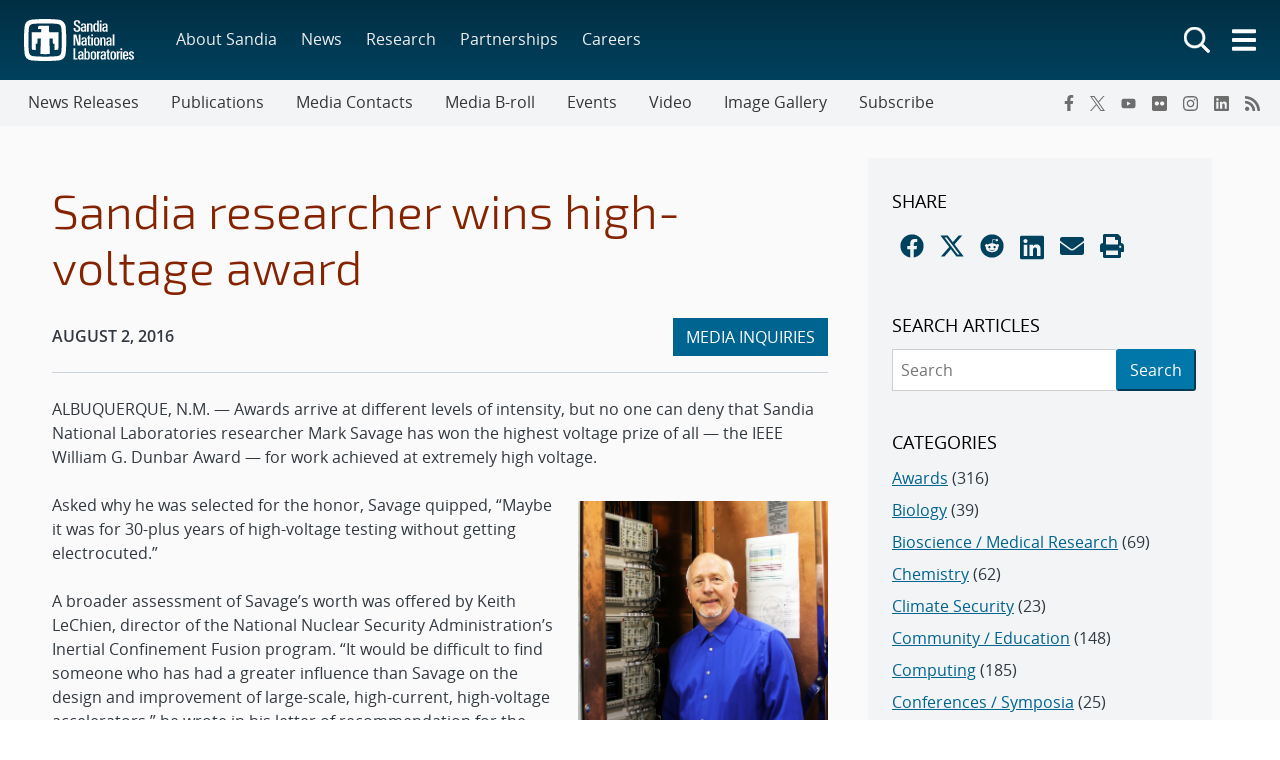

--- FILE ---
content_type: text/html; charset=UTF-8
request_url: https://newsreleases.sandia.gov/voltage_award/
body_size: 11046
content:
<!doctype html>
<html lang="en-US">

<head>
	<meta charset="UTF-8">
	<meta name="viewport" content="width=device-width, initial-scale=1">
	<link rel="profile" href="https://gmpg.org/xfn/11">
	<link rel="icon" type="image/png" href="https://www.sandia.gov/app/themes/thunderberg/favicon.png">
	<link rel="apple-touch-icon" type="image/png" href="https://www.sandia.gov/app/themes/thunderberg/favicon.png">
	<title>Sandia researcher wins high-voltage award &#8211; News Releases</title>
<meta name='robots' content='max-image-preview:large' />
<link rel='dns-prefetch' href='//www.sandia.gov' />
<link rel="alternate" type="application/rss+xml" title="News Releases &raquo; Feed" href="https://newsreleases.sandia.gov/feed/" />
<link rel="alternate" type="application/rss+xml" title="News Releases &raquo; Comments Feed" href="https://newsreleases.sandia.gov/comments/feed/" />
<link rel='stylesheet' id='sandia-core-index-css' href='https://www.sandia.gov/app/mu-plugins/sandia-core-plugin/build/core/index.css?ver=fbb750fd312778403036' media='all' />
<link rel='stylesheet' id='sandia-sandiaAlerts-index-css' href='https://www.sandia.gov/app/mu-plugins/sandia-core-plugin/build/sandiaAlerts/index.css?ver=1703fa3ba6420d581d2e' media='all' />
<link rel='stylesheet' id='sandia-publications-index-css' href='https://www.sandia.gov/app/mu-plugins/sandia-core-plugin/build/publications/index.css?ver=b851120a030bf2c8d304' media='all' />
<link rel='stylesheet' id='wp-etui-extra-css' href='https://www.sandia.gov/app/mu-plugins/sandia-core-plugin/plugins/wp-etui//wp-etui.css?ver=3.0.2-202511231425' media='all' />
<link rel='stylesheet' id='wp-etui-css' href='https://www.sandia.gov/app/mu-plugins/sandia-core-plugin/plugins/wp-etui/etui-build/tui-external/tui-external.css?ver=3.0.2-202511231425' media='all' />
<link rel='stylesheet' id='thunderberg-style-css' href='https://www.sandia.gov/app/themes/thunderberg/build/public.css?ver=867c23f082565fb4eccd' media='all' />
<link rel='stylesheet' id='thunderberg-v4-css' href='https://www.sandia.gov/app/themes/thunderberg/build/thunderbergV4.css?ver=4f3f6908a40de456de7b' media='all' />
<link rel='stylesheet' id='index-css' href='https://www.sandia.gov/app/themes/emp-child/build/index.css?ver=6.4.7' media='all' />
<link rel='stylesheet' id='sandia-core-public-css' href='https://www.sandia.gov/app/mu-plugins/sandia-core-plugin/build/core/public.css?ver=4ff3e56e84884ac8c575' media='all' />
<link rel='stylesheet' id='wp-block-library-css' href='https://newsreleases.sandia.gov/wp-includes/css/dist/block-library/style.min.css?ver=6.4.7' media='all' />
<link rel='stylesheet' id='snl-block-style-css' href='https://www.sandia.gov/app/themes/thunderberg/build/blocks.css?ver=618c22dae2b33ec965ef' media='all' />
<link rel='stylesheet' id='public-css' href='https://www.sandia.gov/app/themes/emp-child/build/public.css?ver=6.4.7' media='all' />
<link rel='stylesheet' id='post-types/news-releases/public-css' href='https://www.sandia.gov/app/themes/emp-child/build/post-types/news-releases/public.css?ver=6.4.7' media='all' />
<style id='classic-theme-styles-inline-css'>
/*! This file is auto-generated */
.wp-block-button__link{color:#fff;background-color:#32373c;border-radius:9999px;box-shadow:none;text-decoration:none;padding:calc(.667em + 2px) calc(1.333em + 2px);font-size:1.125em}.wp-block-file__button{background:#32373c;color:#fff;text-decoration:none}
</style>
<style id='global-styles-inline-css'>
body{--wp--preset--color--black: #000000;--wp--preset--color--cyan-bluish-gray: #abb8c3;--wp--preset--color--white: #ffffff;--wp--preset--color--pale-pink: #f78da7;--wp--preset--color--vivid-red: #cf2e2e;--wp--preset--color--luminous-vivid-orange: #ff6900;--wp--preset--color--luminous-vivid-amber: #fcb900;--wp--preset--color--light-green-cyan: #7bdcb5;--wp--preset--color--vivid-green-cyan: #00d084;--wp--preset--color--pale-cyan-blue: #8ed1fc;--wp--preset--color--vivid-cyan-blue: #0693e3;--wp--preset--color--vivid-purple: #9b51e0;--wp--preset--color--snl-blue: #00add0;--wp--preset--color--snl-medium-blue: #0076a9;--wp--preset--color--snl-dark-blue: #003359;--wp--preset--color--snl-purple: #830065;--wp--preset--color--snl-red: #ad0000;--wp--preset--color--snl-orange: #ff8800;--wp--preset--color--snl-yellow: #ffc200;--wp--preset--color--snl-green: #6cb312;--wp--preset--color--snl-teal: #008e74;--wp--preset--color--snl-blue-grey: #7d8ea0;--wp--preset--color--snl-grey: #888888;--wp--preset--color--snl-blue-25: #f2fbfd;--wp--preset--color--snl-blue-50: #e6f7fa;--wp--preset--color--snl-blue-75: #d9f3f8;--wp--preset--color--snl-blue-100: #cceff6;--wp--preset--color--snl-blue-200: #99deec;--wp--preset--color--snl-blue-300: #66cee3;--wp--preset--color--snl-blue-400: #33bdd9;--wp--preset--color--snl-blue-600: #0093b1;--wp--preset--color--snl-blue-700: #007992;--wp--preset--color--snl-blue-800: #005f72;--wp--preset--color--snl-blue-900: #004553;--wp--preset--color--snl-medium-blue-25: #f2f8fb;--wp--preset--color--snl-medium-blue-50: #e6f1f6;--wp--preset--color--snl-medium-blue-75: #d9eaf2;--wp--preset--color--snl-medium-blue-100: #cce4ee;--wp--preset--color--snl-medium-blue-200: #99c8dd;--wp--preset--color--snl-medium-blue-300: #66adcb;--wp--preset--color--snl-medium-blue-400: #3391ba;--wp--preset--color--snl-medium-blue-500: #0076a9;--wp--preset--color--snl-medium-blue-600: #006490;--wp--preset--color--snl-medium-blue-700: #005376;--wp--preset--color--snl-medium-blue-800: #00415d;--wp--preset--color--snl-medium-blue-900: #002f44;--wp--preset--color--snl-dark-blue-25: #f2f5f7;--wp--preset--color--snl-dark-blue-50: #e6ebee;--wp--preset--color--snl-dark-blue-75: #d9e0e6;--wp--preset--color--snl-dark-blue-100: #ccd6de;--wp--preset--color--snl-dark-blue-200: #99adbd;--wp--preset--color--snl-dark-blue-300: #66859b;--wp--preset--color--snl-dark-blue-400: #335c7a;--wp--preset--color--snl-dark-blue-500: #003359;--wp--preset--color--snl-dark-blue-600: #002b4c;--wp--preset--color--snl-dark-blue-700: #00243e;--wp--preset--color--snl-dark-blue-800: #001c31;--wp--preset--color--snl-dark-blue-900: #001424;--wp--preset--color--snl-purple-25: #faf2f8;--wp--preset--color--snl-purple-50: #f7e7f7;--wp--preset--color--snl-purple-75: #f0d9eb;--wp--preset--color--snl-purple-100: #ebcce4;--wp--preset--color--snl-purple-200: #d799c9;--wp--preset--color--snl-purple-300: #c266ad;--wp--preset--color--snl-purple-400: #ae3392;--wp--preset--color--snl-purple-500: #9a0077;--wp--preset--color--snl-purple-600: #830065;--wp--preset--color--snl-purple-700: #6c0053;--wp--preset--color--snl-purple-800: #550041;--wp--preset--color--snl-purple-900: #3e0030;--wp--preset--color--snl-red-25: #fcf2f2;--wp--preset--color--snl-red-50: #fae6e6;--wp--preset--color--snl-red-75: #f7d9d9;--wp--preset--color--snl-red-100: #f5cccc;--wp--preset--color--snl-red-200: #eb9999;--wp--preset--color--snl-red-300: #e06666;--wp--preset--color--snl-red-400: #d63333;--wp--preset--color--snl-red-500: #cc0000;--wp--preset--color--snl-red-600: #ad0000;--wp--preset--color--snl-red-700: #8f0000;--wp--preset--color--snl-red-800: #700000;--wp--preset--color--snl-red-900: #520000;--wp--preset--color--snl-orange-25: #fff9f2;--wp--preset--color--snl-orange-50: #fff0e6;--wp--preset--color--snl-orange-75: #ffedd9;--wp--preset--color--snl-orange-100: #ffe7cc;--wp--preset--color--snl-orange-200: #ffcf99;--wp--preset--color--snl-orange-300: #ffb866;--wp--preset--color--snl-orange-400: #ffa033;--wp--preset--color--snl-orange-500: #ff8800;--wp--preset--color--snl-orange-600: #d97400;--wp--preset--color--snl-orange-700: #b35f00;--wp--preset--color--snl-orange-800: #8c4b00;--wp--preset--color--snl-orange-900: #663600;--wp--preset--color--snl-yellow-25: #fffcf2;--wp--preset--color--snl-yellow-50: #fff9e6;--wp--preset--color--snl-yellow-75: #fff6d9;--wp--preset--color--snl-yellow-100: #fff3cc;--wp--preset--color--snl-yellow-200: #ffe799;--wp--preset--color--snl-yellow-300: #ffda66;--wp--preset--color--snl-yellow-400: #ffce33;--wp--preset--color--snl-yellow-500: #ffc200;--wp--preset--color--snl-yellow-600: #d9a500;--wp--preset--color--snl-yellow-700: #b38800;--wp--preset--color--snl-yellow-800: #8c6b00;--wp--preset--color--snl-yellow-900: #664e00;--wp--preset--color--snl-green-25: #f8fbf3;--wp--preset--color--snl-green-50: #f0f7e7;--wp--preset--color--snl-green-75: #e9f4db;--wp--preset--color--snl-green-100: #e2f0d0;--wp--preset--color--snl-green-200: #c4e1a0;--wp--preset--color--snl-green-300: #a7d171;--wp--preset--color--snl-green-400: #89c241;--wp--preset--color--snl-green-500: #6cb312;--wp--preset--color--snl-green-600: #5c980f;--wp--preset--color--snl-green-700: #4c7d0d;--wp--preset--color--snl-green-800: #3b620a;--wp--preset--color--snl-green-900: #2b4807;--wp--preset--color--snl-teal-25: #f2f9f8;--wp--preset--color--snl-teal-50: #e6f4f1;--wp--preset--color--snl-teal-75: #d9eeea;--wp--preset--color--snl-teal-100: #cce8e3;--wp--preset--color--snl-teal-200: #99d2c7;--wp--preset--color--snl-teal-300: #66bbac;--wp--preset--color--snl-teal-400: #33a590;--wp--preset--color--snl-teal-500: #008e74;--wp--preset--color--snl-teal-600: #007963;--wp--preset--color--snl-teal-700: #006351;--wp--preset--color--snl-teal-800: #004e40;--wp--preset--color--snl-teal-900: #00392e;--wp--preset--color--snl-blue-grey-25: #f9f9fa;--wp--preset--color--snl-blue-grey-50: #f2f4f6;--wp--preset--color--snl-blue-grey-75: #eceef1;--wp--preset--color--snl-blue-grey-100: #e5e8ec;--wp--preset--color--snl-blue-grey-200: #cbd2d9;--wp--preset--color--snl-blue-grey-300: #b1bbc6;--wp--preset--color--snl-blue-grey-400: #97a5b3;--wp--preset--color--snl-blue-grey-500: #7d8ea0;--wp--preset--color--snl-blue-grey-600: #6a7988;--wp--preset--color--snl-blue-grey-700: #586370;--wp--preset--color--snl-blue-grey-800: #454e58;--wp--preset--color--snl-blue-grey-900: #323940;--wp--preset--color--snl-grey-25: #f9f9f9;--wp--preset--color--snl-grey-50: #f3f3f3;--wp--preset--color--snl-grey-75: #ededed;--wp--preset--color--snl-grey-100: #e7e7e7;--wp--preset--color--snl-grey-200: #cfcfcf;--wp--preset--color--snl-grey-300: #b8b8b8;--wp--preset--color--snl-grey-400: #a0a0a0;--wp--preset--color--snl-grey-500: #888888;--wp--preset--color--snl-grey-600: #6d6d6d;--wp--preset--color--snl-grey-700: #525252;--wp--preset--color--snl-grey-800: #525252;--wp--preset--color--snl-grey-900: #1b1b1b;--wp--preset--gradient--vivid-cyan-blue-to-vivid-purple: linear-gradient(135deg,rgba(6,147,227,1) 0%,rgb(155,81,224) 100%);--wp--preset--gradient--light-green-cyan-to-vivid-green-cyan: linear-gradient(135deg,rgb(122,220,180) 0%,rgb(0,208,130) 100%);--wp--preset--gradient--luminous-vivid-amber-to-luminous-vivid-orange: linear-gradient(135deg,rgba(252,185,0,1) 0%,rgba(255,105,0,1) 100%);--wp--preset--gradient--luminous-vivid-orange-to-vivid-red: linear-gradient(135deg,rgba(255,105,0,1) 0%,rgb(207,46,46) 100%);--wp--preset--gradient--very-light-gray-to-cyan-bluish-gray: linear-gradient(135deg,rgb(238,238,238) 0%,rgb(169,184,195) 100%);--wp--preset--gradient--cool-to-warm-spectrum: linear-gradient(135deg,rgb(74,234,220) 0%,rgb(151,120,209) 20%,rgb(207,42,186) 40%,rgb(238,44,130) 60%,rgb(251,105,98) 80%,rgb(254,248,76) 100%);--wp--preset--gradient--blush-light-purple: linear-gradient(135deg,rgb(255,206,236) 0%,rgb(152,150,240) 100%);--wp--preset--gradient--blush-bordeaux: linear-gradient(135deg,rgb(254,205,165) 0%,rgb(254,45,45) 50%,rgb(107,0,62) 100%);--wp--preset--gradient--luminous-dusk: linear-gradient(135deg,rgb(255,203,112) 0%,rgb(199,81,192) 50%,rgb(65,88,208) 100%);--wp--preset--gradient--pale-ocean: linear-gradient(135deg,rgb(255,245,203) 0%,rgb(182,227,212) 50%,rgb(51,167,181) 100%);--wp--preset--gradient--electric-grass: linear-gradient(135deg,rgb(202,248,128) 0%,rgb(113,206,126) 100%);--wp--preset--gradient--midnight: linear-gradient(135deg,rgb(2,3,129) 0%,rgb(40,116,252) 100%);--wp--preset--font-size--small: 13px;--wp--preset--font-size--medium: 20px;--wp--preset--font-size--large: 36px;--wp--preset--font-size--x-large: 42px;--wp--preset--font-size--13-px: 13px;--wp--preset--font-size--20-px: 20px;--wp--preset--font-size--24-px: 24px;--wp--preset--font-size--28-px: 28px;--wp--preset--font-size--30-px: 30px;--wp--preset--font-size--36-px: 36px;--wp--preset--font-size--42-px: 42px;--wp--preset--spacing--20: 0.44rem;--wp--preset--spacing--30: 0.67rem;--wp--preset--spacing--40: 1rem;--wp--preset--spacing--50: 1.5rem;--wp--preset--spacing--60: 2.25rem;--wp--preset--spacing--70: 3.38rem;--wp--preset--spacing--80: 5.06rem;--wp--preset--shadow--natural: 6px 6px 9px rgba(0, 0, 0, 0.2);--wp--preset--shadow--deep: 12px 12px 50px rgba(0, 0, 0, 0.4);--wp--preset--shadow--sharp: 6px 6px 0px rgba(0, 0, 0, 0.2);--wp--preset--shadow--outlined: 6px 6px 0px -3px rgba(255, 255, 255, 1), 6px 6px rgba(0, 0, 0, 1);--wp--preset--shadow--crisp: 6px 6px 0px rgba(0, 0, 0, 1);}:where(.is-layout-flex){gap: 0.5em;}:where(.is-layout-grid){gap: 0.5em;}body .is-layout-flow > .alignleft{float: left;margin-inline-start: 0;margin-inline-end: 2em;}body .is-layout-flow > .alignright{float: right;margin-inline-start: 2em;margin-inline-end: 0;}body .is-layout-flow > .aligncenter{margin-left: auto !important;margin-right: auto !important;}body .is-layout-constrained > .alignleft{float: left;margin-inline-start: 0;margin-inline-end: 2em;}body .is-layout-constrained > .alignright{float: right;margin-inline-start: 2em;margin-inline-end: 0;}body .is-layout-constrained > .aligncenter{margin-left: auto !important;margin-right: auto !important;}body .is-layout-constrained > :where(:not(.alignleft):not(.alignright):not(.alignfull)){max-width: var(--wp--style--global--content-size);margin-left: auto !important;margin-right: auto !important;}body .is-layout-constrained > .alignwide{max-width: var(--wp--style--global--wide-size);}body .is-layout-flex{display: flex;}body .is-layout-flex{flex-wrap: wrap;align-items: center;}body .is-layout-flex > *{margin: 0;}body .is-layout-grid{display: grid;}body .is-layout-grid > *{margin: 0;}:where(.wp-block-columns.is-layout-flex){gap: 2em;}:where(.wp-block-columns.is-layout-grid){gap: 2em;}:where(.wp-block-post-template.is-layout-flex){gap: 1.25em;}:where(.wp-block-post-template.is-layout-grid){gap: 1.25em;}.has-black-color{color: var(--wp--preset--color--black) !important;}.has-cyan-bluish-gray-color{color: var(--wp--preset--color--cyan-bluish-gray) !important;}.has-white-color{color: var(--wp--preset--color--white) !important;}.has-pale-pink-color{color: var(--wp--preset--color--pale-pink) !important;}.has-vivid-red-color{color: var(--wp--preset--color--vivid-red) !important;}.has-luminous-vivid-orange-color{color: var(--wp--preset--color--luminous-vivid-orange) !important;}.has-luminous-vivid-amber-color{color: var(--wp--preset--color--luminous-vivid-amber) !important;}.has-light-green-cyan-color{color: var(--wp--preset--color--light-green-cyan) !important;}.has-vivid-green-cyan-color{color: var(--wp--preset--color--vivid-green-cyan) !important;}.has-pale-cyan-blue-color{color: var(--wp--preset--color--pale-cyan-blue) !important;}.has-vivid-cyan-blue-color{color: var(--wp--preset--color--vivid-cyan-blue) !important;}.has-vivid-purple-color{color: var(--wp--preset--color--vivid-purple) !important;}.has-black-background-color{background-color: var(--wp--preset--color--black) !important;}.has-cyan-bluish-gray-background-color{background-color: var(--wp--preset--color--cyan-bluish-gray) !important;}.has-white-background-color{background-color: var(--wp--preset--color--white) !important;}.has-pale-pink-background-color{background-color: var(--wp--preset--color--pale-pink) !important;}.has-vivid-red-background-color{background-color: var(--wp--preset--color--vivid-red) !important;}.has-luminous-vivid-orange-background-color{background-color: var(--wp--preset--color--luminous-vivid-orange) !important;}.has-luminous-vivid-amber-background-color{background-color: var(--wp--preset--color--luminous-vivid-amber) !important;}.has-light-green-cyan-background-color{background-color: var(--wp--preset--color--light-green-cyan) !important;}.has-vivid-green-cyan-background-color{background-color: var(--wp--preset--color--vivid-green-cyan) !important;}.has-pale-cyan-blue-background-color{background-color: var(--wp--preset--color--pale-cyan-blue) !important;}.has-vivid-cyan-blue-background-color{background-color: var(--wp--preset--color--vivid-cyan-blue) !important;}.has-vivid-purple-background-color{background-color: var(--wp--preset--color--vivid-purple) !important;}.has-black-border-color{border-color: var(--wp--preset--color--black) !important;}.has-cyan-bluish-gray-border-color{border-color: var(--wp--preset--color--cyan-bluish-gray) !important;}.has-white-border-color{border-color: var(--wp--preset--color--white) !important;}.has-pale-pink-border-color{border-color: var(--wp--preset--color--pale-pink) !important;}.has-vivid-red-border-color{border-color: var(--wp--preset--color--vivid-red) !important;}.has-luminous-vivid-orange-border-color{border-color: var(--wp--preset--color--luminous-vivid-orange) !important;}.has-luminous-vivid-amber-border-color{border-color: var(--wp--preset--color--luminous-vivid-amber) !important;}.has-light-green-cyan-border-color{border-color: var(--wp--preset--color--light-green-cyan) !important;}.has-vivid-green-cyan-border-color{border-color: var(--wp--preset--color--vivid-green-cyan) !important;}.has-pale-cyan-blue-border-color{border-color: var(--wp--preset--color--pale-cyan-blue) !important;}.has-vivid-cyan-blue-border-color{border-color: var(--wp--preset--color--vivid-cyan-blue) !important;}.has-vivid-purple-border-color{border-color: var(--wp--preset--color--vivid-purple) !important;}.has-vivid-cyan-blue-to-vivid-purple-gradient-background{background: var(--wp--preset--gradient--vivid-cyan-blue-to-vivid-purple) !important;}.has-light-green-cyan-to-vivid-green-cyan-gradient-background{background: var(--wp--preset--gradient--light-green-cyan-to-vivid-green-cyan) !important;}.has-luminous-vivid-amber-to-luminous-vivid-orange-gradient-background{background: var(--wp--preset--gradient--luminous-vivid-amber-to-luminous-vivid-orange) !important;}.has-luminous-vivid-orange-to-vivid-red-gradient-background{background: var(--wp--preset--gradient--luminous-vivid-orange-to-vivid-red) !important;}.has-very-light-gray-to-cyan-bluish-gray-gradient-background{background: var(--wp--preset--gradient--very-light-gray-to-cyan-bluish-gray) !important;}.has-cool-to-warm-spectrum-gradient-background{background: var(--wp--preset--gradient--cool-to-warm-spectrum) !important;}.has-blush-light-purple-gradient-background{background: var(--wp--preset--gradient--blush-light-purple) !important;}.has-blush-bordeaux-gradient-background{background: var(--wp--preset--gradient--blush-bordeaux) !important;}.has-luminous-dusk-gradient-background{background: var(--wp--preset--gradient--luminous-dusk) !important;}.has-pale-ocean-gradient-background{background: var(--wp--preset--gradient--pale-ocean) !important;}.has-electric-grass-gradient-background{background: var(--wp--preset--gradient--electric-grass) !important;}.has-midnight-gradient-background{background: var(--wp--preset--gradient--midnight) !important;}.has-small-font-size{font-size: var(--wp--preset--font-size--small) !important;}.has-medium-font-size{font-size: var(--wp--preset--font-size--medium) !important;}.has-large-font-size{font-size: var(--wp--preset--font-size--large) !important;}.has-x-large-font-size{font-size: var(--wp--preset--font-size--x-large) !important;}
.wp-block-navigation a:where(:not(.wp-element-button)){color: inherit;}
:where(.wp-block-post-template.is-layout-flex){gap: 1.25em;}:where(.wp-block-post-template.is-layout-grid){gap: 1.25em;}
:where(.wp-block-columns.is-layout-flex){gap: 2em;}:where(.wp-block-columns.is-layout-grid){gap: 2em;}
.wp-block-pullquote{font-size: 1.5em;line-height: 1.6;}
</style>
<link rel='stylesheet' id='sandia-publications-public-css' href='https://www.sandia.gov/app/mu-plugins/sandia-core-plugin/build/publications/public.css?ver=9b8b8dd9e6ca6c85b55d' media='all' />
<link rel='stylesheet' id='sandia-searchFramework-public-css' href='https://www.sandia.gov/app/mu-plugins/sandia-core-plugin/build/searchFramework/public.css?ver=dfc7ed95a9aa6b912fe8' media='all' />
<link rel='stylesheet' id='sandia-gravityFormFixes-public-css' href='https://www.sandia.gov/app/mu-plugins/sandia-core-plugin/build/gravityFormFixes/public.css?ver=87c93206d3ee57d3b1dc' media='all' />
<link rel='stylesheet' id='sandia-digitalMedia-public-css' href='https://www.sandia.gov/app/mu-plugins/sandia-core-plugin/build/digitalMedia/public.css?ver=66d2520ef7fca7b0e5d0' media='all' />
<link rel='stylesheet' id='widgetopts-styles-css' href='https://www.sandia.gov/app/plugins/extended-widget-options/assets/css/widget-options.css?ver=5.1.6' media='all' />
<link rel='stylesheet' id='snl-calendar-css' href='https://www.sandia.gov/app/plugins/snl-calendar/build/main.css?ver=cf3c8faa4dc8417a7ebc8bf85fcbed94' media='all' />
<link rel='stylesheet' id='blocks-editor-frontend-css-css' href='https://www.sandia.gov/app/themes/thunderberg/inc/thunderberg-blocks/frontend-min.css?ver=2.0.6' media='all' />
<link rel='stylesheet' id='searchwp-forms-css' href='https://www.sandia.gov/app/plugins/searchwp/assets/css/frontend/search-forms.css?ver=4.3.15' media='all' />
<script src="https://www.sandia.gov/app/themes/thunderberg/build/js/jquery.js?ver=bf0ed9d0e3126f0a2ee6" id="jquery-js" nonce="a919574fb3e8ea9c56cded51b5394484ebcd83f847ee62d646817291662b4555"></script>
<script nonce='a919574fb3e8ea9c56cded51b5394484ebcd83f847ee62d646817291662b4555' id='sandia-sandiaAlerts-index-js-extra'>
var sandiaAlerts = {"endpoint":"\/wp-json\/alerts-api\/get-sandia-alerts","curlFromServer":"","data":"","error":""};
</script>
<script defer src="https://www.sandia.gov/app/mu-plugins/sandia-core-plugin/build/sandiaAlerts/index.js?ver=1703fa3ba6420d581d2e" id="sandia-sandiaAlerts-index-js" nonce="a919574fb3e8ea9c56cded51b5394484ebcd83f847ee62d646817291662b4555"></script>
<script defer src="https://www.sandia.gov/app/mu-plugins/sandia-core-plugin/build/publications/index.js?ver=b851120a030bf2c8d304" id="sandia-publications-index-js" nonce="a919574fb3e8ea9c56cded51b5394484ebcd83f847ee62d646817291662b4555"></script>
<script defer src="https://www.sandia.gov/app/mu-plugins/sandia-core-plugin/plugins/wp-etui/etui-build/tui-external/tui-external.js?ver=3.0.2-202511231425" id="wp-etui-js" nonce="a919574fb3e8ea9c56cded51b5394484ebcd83f847ee62d646817291662b4555"></script>
<script src="https://www.sandia.gov/app/mu-plugins/sandia-core-plugin/build/core/public.js?ver=4ff3e56e84884ac8c575" id="sandia-core-public-js" nonce="a919574fb3e8ea9c56cded51b5394484ebcd83f847ee62d646817291662b4555"></script>
<script defer src="https://www.sandia.gov/app/mu-plugins/sandia-core-plugin/build/searchFramework/public.js?ver=dfc7ed95a9aa6b912fe8" id="sandia-searchFramework-public-js" nonce="a919574fb3e8ea9c56cded51b5394484ebcd83f847ee62d646817291662b4555"></script>
<script defer src="https://www.sandia.gov/app/mu-plugins/sandia-core-plugin/build/digitalMedia/public.js?ver=66d2520ef7fca7b0e5d0" id="sandia-digitalMedia-public-js" nonce="a919574fb3e8ea9c56cded51b5394484ebcd83f847ee62d646817291662b4555"></script>
<script defer src="https://www.sandia.gov/app/themes/thunderberg/build/js/thunderbergV4.js?ver=4f3f6908a40de456de7b" id="thunderberg-v4-js" nonce="a919574fb3e8ea9c56cded51b5394484ebcd83f847ee62d646817291662b4555"></script>
<script nonce='a919574fb3e8ea9c56cded51b5394484ebcd83f847ee62d646817291662b4555' id='snl-set-user-js-extra'>
var snluser = {"id":"","service":"\/wp-json\/wp-snl-eperson\/service"};
</script>
<script defer src="https://www.sandia.gov/app/mu-plugins/wp-snl-eperson/assets/currentUser.js?ver=6.4.7" id="snl-set-user-js" nonce="a919574fb3e8ea9c56cded51b5394484ebcd83f847ee62d646817291662b4555"></script>
<script type="text/javascript" src="https://www.sandia.gov/app/themes/thunderberg/inc/thunderberg-blocks/snl-components/dist/emp-components/emp-components.js?ver=2.0.6" id="snlwp-component"></script><script type="text/javascript" nomodule src="https://www.sandia.gov/app/themes/thunderberg/inc/thunderberg-blocks/snl-components/dist/emp-components/emp-components.js?ver=2.0.6" id="snlwp-component-nomodule"></script><link rel="canonical" href="https://newsreleases.sandia.gov/voltage_award/" />
<link rel='shortlink' href='https://newsreleases.sandia.gov/?p=12391' />
<meta property="og:locale" content="en_US">
<meta property="og:type" content="article">
<meta property="og:title" content="Sandia researcher wins high-voltage award"/>
<meta property="og:description" content="ALBUQUERQUE, N.M. — Awards arrive at different levels of intensity, but no one can deny that Sandia National Laboratories researcher Mark Savage has won the highest voltage prize of all — the IEEE William G. Dunbar Award — for work achieved at extremely high voltage.[c…"/>
<meta property="og:url" content="https://newsreleases.sandia.gov/voltage_award/"/>
<meta property="og:site_name" content="News Releases">
<meta property="og:image" content="https://www.sandia.gov/app/uploads/sites/275/2024/08/SavagePic-981x1024.jpg"/>
<meta property="og:image:width" content="981"/>
<meta property="og:image:height" content="1024"/>
<meta property="og:image:alt" content="Mark Savage"/>
<meta property="og:publish_date" content="2016-08-02T05:00:15-06:00" />
<meta name="twitter:card" content="summary_large_image"/>
<meta name="twitter:site" content="@SandiaLabs">
<meta name="sandia_approved" content="SAND2012-2971W"><script async type="text/javascript" id="_fed_an_ua_tag" src="https://dap.digitalgov.gov/Universal-Federated-Analytics-Min.js?agency=DOE&subagency=sandia-national-laboratories" nonce="a919574fb3e8ea9c56cded51b5394484ebcd83f847ee62d646817291662b4555"></script><meta name="author" content="Neal Singer"><meta http-equiv="last_modified" content="2016-08-02"><meta name="description" content="ALBUQUERQUE, N.M. — Awards arrive at different levels of intensity, but no one can deny that Sandia National Laboratories researcher Mark Savage has won the highest voltage prize of all — the IEEE William G. Dunbar Award — for work achieved at extremely high voltage. Asked why he was selected for the honor, Savage quipped, [&hellip;]"><meta name="keywords" content="high-voltage, ICF, inertial confinement fuison program, Megajoule Laser Facility, NIF, Z"><meta name="subject" content="comms"><style type="text/css">.broken_link, a.broken_link {
	text-decoration: line-through;
}</style>	<script nonce="a919574fb3e8ea9c56cded51b5394484ebcd83f847ee62d646817291662b4555">
var wp_site = (function(){
            return {
                getUrl:  'https://www.sandia.gov'
            }
        } )();
</script>

	</head>


<body class="post-template-default single single-post postid-12391 single-format-standard  show-icons mono-dark-blue emp thunderberg-subsite-news-releases">


	
		<div id="page" class="site" aria-label="Full page area">
		<header class="wrapper__corp-header position-relative wide-theme-nav" aria-label="header-area">
			<!-- Skip to main content. -->
			<a href="#main-content" class="skip-link screen-reader-text">Skip to main content</a>
			
<etui-header class="emp-max-width " site-title="News Releases" base-url="https://newsreleases.sandia.gov" external="" header-type="corporate" >
    <ul slot="nav"><li id="menu-item-95" class="menu-item menu-item-type-post_type menu-item-object-page menu-item-home menu-item-95"><a href="https://newsreleases.sandia.gov/">News Releases</a></li>
<li id="menu-item-97" class="menu-item menu-item-type-custom menu-item-object-custom menu-item-97"><a href="https://www.sandia.gov/news/publications/">Publications</a></li>
<li id="menu-item-98" class="menu-item menu-item-type-custom menu-item-object-custom menu-item-98"><a href="https://www.sandia.gov/news/media-contacts/">Media Contacts</a></li>
<li id="menu-item-99" class="menu-item menu-item-type-custom menu-item-object-custom menu-item-99"><a href="https://www.sandia.gov/news/media-b-roll/">Media B-roll</a></li>
<li id="menu-item-100" class="menu-item menu-item-type-custom menu-item-object-custom menu-item-100"><a href="https://www.sandia.gov/news/events/">Events</a></li>
<li id="menu-item-101" class="menu-item menu-item-type-custom menu-item-object-custom menu-item-101"><a href="https://www.sandia.gov/news/videos/">Video</a></li>
<li id="menu-item-102" class="menu-item menu-item-type-custom menu-item-object-custom menu-item-102"><a href="https://www.sandia.gov/news/image-gallery/">Image Gallery</a></li>
<li id="menu-item-176" class="menu-item menu-item-type-post_type menu-item-object-page menu-item-176"><a href="https://newsreleases.sandia.gov/subscribe/">Subscribe</a></li>
</ul></etui-header>
		</header>
		
<!-- 1 or 2 Column Template -->
<etui-tpl-default id="main__wrapper" class="emp-max-width" disable-skip-link="true" aside-background="no-bg-color" external="" aria-label="template-container" role="main">
	
	<div slot="content" aria-label="main-content">
				<article id="post-12391" class="post-12391 post type-post status-publish format-standard has-post-thumbnail hentry category-awards-2 category-energyenvironmentwater category-physics-sciencetechnologyengineering category-renewable-energy category-science-technology-engineering tag-high-voltage tag-icf tag-inertial-confinement-fuison-program tag-megajoule-laser-facility tag-nif tag-z">
			<header class="entry-header">
				<h1 class="entry-title">Sandia researcher wins high-voltage award</h1>					<div class="d-flex align-items-end">
						<div class="flex-grow-1 pb-2">
							<span class="sr-only">Publication Date:</span>
							<time class="fw-semibold" datetime="1470114015">AUGUST 2, 2016</time>
						</div>
						<div>
							<button id="press-inquiries-expand" class="btn btn-primary" role="heading" aria-level="h2" type="button" aria-expanded="false" aria-controls="news-releases-press-inquiries">
								<span class="sr-only">Expand </span>
								MEDIA INQUIRIES
								<span class="sr-only"> section</span>
							</button>
						</div>
					</div>
			</header><!-- .entry-header -->

			<hr id="news-releases-press-inquiries-hr" class="mb-0" />

			<div id="news-releases-press-inquiries" class="d-none position-relative p-4" role="region" aria-labelledby="press-inquiries-expand">
							<h2 class="h4 mb-1">Sandia news media contact</h2>
			<p>Neal Singer<br /><a rel="noopener noreferrer" href="mailto:nsinger@sandia.gov">nsinger@sandia.gov</a><br />505-977-7255</p>
		
										<h2 class="h4 mb-3">Media Downloads</h2>
													<div class="row media-download-row">
								<div class="col-12 col-md-4">
																					<img src="https://www.sandia.gov/app/uploads/sites/275/2024/08/SavagePic.jpg" class="w-100 mb-2" alt="Sandia National Laboratories researcher Mark Savage, winner of the IEEE William G. Dunbar Award, has made major electrical design contributions to pulsed power machines." />
																								<a href="https://www.sandia.gov/app/uploads/sites/275/2024/08/SavagePic.jpg" rel="noopener noreferrer" download><i class="far fa-arrow-down">&ensp;</i>Download image</a>
																			</div>
								<div class="col-12 col-md-8">
									<h3 class="h5 mb-1">Caption</h3>
									<p>Sandia National Laboratories researcher Mark Savage, winner of the IEEE William G. Dunbar Award, has made major electrical design contributions to pulsed power machines.</p>
																			<h3 class="h5 mb-1">Credits</h3>
										<p>Photo by Lonnie Anderson</p>
																	</div>
							</div>
						
				<button id="hide-news-releases-press-inquiries" class="btn btn-link position-absolute top-0 end-0 px-3"><span class="fw-bold text-danger">&times;</span> <span class="underline-on-hover">Close</span> <span class="sr-only">media inquiries section</span></button>
			</div>
	
			<div class="entry-content mt-4">
				
<p>ALBUQUERQUE, N.M. — Awards arrive at different levels of intensity, but no one can deny that Sandia National Laboratories researcher Mark Savage has won the highest voltage prize of all — the IEEE William G. Dunbar Award — for work achieved at extremely high voltage.</p>

<div class="wp-block-image " style=""><figure  class="size-full is-resized alignright alignright"><a href="https://www.sandia.gov/app/uploads/sites/275/2024/08/SavagePic.jpg"><img fetchpriority="high" decoding="async" src="https://www.sandia.gov/app/uploads/sites/275/2024/08/SavagePic.jpg" alt="Mark Savage" class="wp-image-23525" width="250" height="261" data-description="" data-title="SavagePic.jpg" data-caption="" srcset="https://www.sandia.gov/app/uploads/sites/275/2024/08/SavagePic.jpg 2052w, https://www.sandia.gov/app/uploads/sites/275/2024/08/SavagePic-288x300.jpg 288w, https://www.sandia.gov/app/uploads/sites/275/2024/08/SavagePic-981x1024.jpg 981w, https://www.sandia.gov/app/uploads/sites/275/2024/08/SavagePic-768x801.jpg 768w, https://www.sandia.gov/app/uploads/sites/275/2024/08/SavagePic-1472x1536.jpg 1472w, https://www.sandia.gov/app/uploads/sites/275/2024/08/SavagePic-1963x2048.jpg 1963w" sizes="(max-width: 250px) 100vw, 250px" /></a><figcaption>Sandia National Laboratories researcher Mark Savage, winner of the IEEE William G. Dunbar Award, has made major electrical design contributions to pulsed power machines.</figcaption></figure></div>
<p>Asked why he was selected for the honor, Savage quipped, “Maybe it was for 30-plus years of high-voltage testing without getting electrocuted.”</p>


<p>A broader assessment of Savage’s worth was offered by Keith LeChien, director of the National Nuclear Security Administration’s Inertial Confinement Fusion program. “It would be difficult to find someone who has had a greater influence than Savage on the design and improvement of large-scale, high-current, high-voltage accelerators,” he wrote in his letter of recommendation for the award.</p>


<p>He also used terms like “unparalleled” and “revolutionary” to describe Savage’s technical contributions, and said Savage, employed at Sandia’s Pulsed Power Sciences Center, “sets the example of what it means to be a great pulsed power scientist.”</p>


<p>Among other achievements, Savage led the electrical redesign and prototype testing for the $90 million refurbishment of Sandia’s 6 million-volt Z machine, completed in 2007. He also made major electrical design contributions to improve the operation of emerging pulsed power machines like Thor. Outside of Sandia, he helped improve high-voltage technology at the National Ignition Facility at the Lawrence Livermore National Laboratory and the Megajoule Laser Facility in France. He has authored or coauthored nearly 150 publications and conference proceedings.</p>


<p>Savage holds four patents on devices and diagnostics for pulsed power systems, and his name has appeared on six Defense Programs Awards of Excellence and four Sandia Employee Recognition Awards.</p>


<p>The award recognizes individuals “for continuing contributions to high voltage research, development, or testing technology and for transferring that technology to the engineering and scientific community,” according to an announcement accompanying notification of the award.</p>


<p>Savage received the prize on July 7 at the <a  href="http://www.ipmhvc.com/2016/professional-awards/">IEEE International Power Modulator and High Voltage Conference</a> in San Francisco.</p>

			</div><!-- .entry-content -->
			<!-- side nav obj --><script nonce="a919574fb3e8ea9c56cded51b5394484ebcd83f847ee62d646817291662b4555">
		var sidemenuInit = (function() {
			document.addEventListener('DOMContentLoaded', function() {
				var sidemenuEl = document.querySelector('etui-tpl-default');
				var menuLinks = [];
				if( sidemenuEl ){
					if( menuLinks && menuLinks.length ){
						sidemenuEl.sideNavLinks = menuLinks;
					} else {
						sidemenuEl.sideNavLinks = false;
					}
				}
			});
		}());
	
</script>
			<footer class="entry-footer">
				<div class="tags-links"><h2 class="h4 mb-1">Categories</h2> <a href="https://newsreleases.sandia.gov/category/awards-2/" rel="category tag">Awards</a>, <a href="https://newsreleases.sandia.gov/category/energyenvironmentwater/" rel="category tag">Energy / Environment / Water</a>, <a href="https://newsreleases.sandia.gov/category/physics-sciencetechnologyengineering/" rel="category tag">Physics</a>, <a href="https://newsreleases.sandia.gov/category/energyenvironmentwater/renewable-energy/" rel="category tag">Renewable energy</a>, <a href="https://newsreleases.sandia.gov/category/science-technology-engineering/" rel="category tag">Science / Technology / Engineering</a></div><div class="tags-links"><h2 class="h4 mt-4 mb-1">Related topics</h2> <a href="https://newsreleases.sandia.gov/tag/high-voltage/" rel="tag">high-voltage</a>, <a href="https://newsreleases.sandia.gov/tag/icf/" rel="tag">ICF</a>, <a href="https://newsreleases.sandia.gov/tag/inertial-confinement-fuison-program/" rel="tag">inertial confinement fuison program</a>, <a href="https://newsreleases.sandia.gov/tag/megajoule-laser-facility/" rel="tag">Megajoule Laser Facility</a>, <a href="https://newsreleases.sandia.gov/tag/nif/" rel="tag">NIF</a>, <a href="https://newsreleases.sandia.gov/tag/z/" rel="tag">Z</a></div>		<div class="mb-2">&nbsp;</div>
							<hr class="mb-4" />
					<p>Sandia National Laboratories is a multimission laboratory operated by National Technology and Engineering Solutions of Sandia
    LLC, a wholly owned subsidiary of Honeywell International Inc., for the U.S. Department of Energy’s National Nuclear Security
    Administration. Sandia Labs has major research and development responsibilities in nuclear deterrence, global security, defense,
    energy technologies and economic competitiveness, with main facilities in Albuquerque, New Mexico, and Livermore, California.</p>
								<h2 class="h4 mb-1">Sandia news media contact</h2>
			<p>Neal Singer<br /><a rel="noopener noreferrer" href="mailto:nsinger@sandia.gov">nsinger@sandia.gov</a><br />505-977-7255</p>
					</footer><!-- .entry-footer -->
		</article><!-- #post-12391 -->
	
	<nav class="navigation post-navigation" aria-label="Posts">
		<h2 class="screen-reader-text">Post navigation</h2>
		<div class="nav-links"><div class="nav-previous"><a href="https://newsreleases.sandia.gov/physics_award/" rel="prev"><span class="nav-subtitle">Previous:</span> <span class="nav-title">Sandia physicist Jim Bailey wins major physics award for 10-year study of the sun</span></a></div><div class="nav-next"><a href="https://newsreleases.sandia.gov/hiv_protein/" rel="next"><span class="nav-subtitle">Next:</span> <span class="nav-title">Researchers at Sandia, Northeastern develop method to study critical HIV protein</span></a></div></div>
	</nav>	</div>

			<div slot="aside" aria-label="sidebar-area" role="complementary">
			<aside id="secondary" class="widget-area mx-n3 mx-xl-0" style="margin-top: 0px;" tabindex="0" aria-label="sidebar-area">
    <div id="block-13" class="widget widget_block"><h3 class="widget-title mt-0">Share</h3><div class="wp-widget-group__inner-blocks">
<div class="widgetopts1163381075 wp-block-snl-blocks-snl-social-share-btns"><snl-social-share-btns class="social-share-btns__navy-text" data-url="https%3A%2F%2Fnewsreleases.sandia.gov%2Fvoltage_award%2F" data-title="Sandia%20researcher%20wins%20high-voltage%20award"></snl-social-share-btns></div>
</div></div><div id="block-14" class="widget widget_block"><h3 class="widget-title mt-0">Search Articles</h3><div class="wp-widget-group__inner-blocks"><form role="search" method="get" action="https://newsreleases.sandia.gov/" class="widgetopts1412332487 wp-block-search__button-outside wp-block-search__text-button wp-block-search"    ><label class="wp-block-search__label screen-reader-text" for="wp-block-search__input-2" >Search</label><div class="wp-block-search__inside-wrapper " ><input class="wp-block-search__input" id="wp-block-search__input-2" placeholder="Search" value="" type="search" name="s" required /><button aria-label="Search" class="wp-block-search__button wp-element-button" type="submit" >Search</button></div></form></div></div><div id="block-15" class="widget widget_block"><h3 class="widget-title mt-0">Categories</h3><div class="wp-widget-group__inner-blocks"><ul class="wp-block-categories-list list-unstyled wp-block-categories">	<li class="cat-item cat-item-7499"><a href="https://newsreleases.sandia.gov/category/awards-2/">Awards</a> (316)
</li>
	<li class="cat-item cat-item-7500"><a href="https://newsreleases.sandia.gov/category/biology/">Biology</a> (39)
</li>
	<li class="cat-item cat-item-7501"><a href="https://newsreleases.sandia.gov/category/bioscience-medical-research/">Bioscience / Medical Research</a> (69)
</li>
	<li class="cat-item cat-item-7520"><a href="https://newsreleases.sandia.gov/category/chemistry/">Chemistry</a> (62)
</li>
	<li class="cat-item cat-item-7502"><a href="https://newsreleases.sandia.gov/category/climate_security/">Climate Security</a> (23)
</li>
	<li class="cat-item cat-item-7503"><a href="https://newsreleases.sandia.gov/category/communityeducation/">Community / Education</a> (148)
</li>
	<li class="cat-item cat-item-7504"><a href="https://newsreleases.sandia.gov/category/computing/">Computing</a> (185)
</li>
	<li class="cat-item cat-item-7505"><a href="https://newsreleases.sandia.gov/category/conferencessymposia/">Conferences / Symposia</a> (25)
</li>
	<li class="cat-item cat-item-7506"><a href="https://newsreleases.sandia.gov/category/coronavirus/">Coronavirus</a> (20)
</li>
	<li class="cat-item cat-item-7507"><a href="https://newsreleases.sandia.gov/category/cybersecurity-2/">Cybersecurity</a> (19)
</li>
	<li class="cat-item cat-item-7509"><a href="https://newsreleases.sandia.gov/category/energyenvironmentwater/">Energy / Environment / Water</a> (309)
<ul class='children'>
	<li class="cat-item cat-item-7516"><a href="https://newsreleases.sandia.gov/category/energyenvironmentwater/renewable-energy/">Renewable energy</a> (114)
</li>
</ul>
</li>
	<li class="cat-item cat-item-7510"><a href="https://newsreleases.sandia.gov/category/history/">History</a> (10)
</li>
	<li class="cat-item cat-item-7511"><a href="https://newsreleases.sandia.gov/category/homeland-security/">Homeland security</a> (93)
</li>
	<li class="cat-item cat-item-7522"><a href="https://newsreleases.sandia.gov/category/materials-science/">Materials Science</a> (131)
</li>
	<li class="cat-item cat-item-7512"><a href="https://newsreleases.sandia.gov/category/media-advisories/">Media advisories</a> (63)
</li>
	<li class="cat-item cat-item-7513"><a href="https://newsreleases.sandia.gov/category/militarydefense/">Military / Defense</a> (110)
</li>
	<li class="cat-item cat-item-7523"><a href="https://newsreleases.sandia.gov/category/nanotechnology/">Nanotechnology</a> (85)
</li>
	<li class="cat-item cat-item-7514"><a href="https://newsreleases.sandia.gov/category/nuclear-weapons/">Nuclear Weapons</a> (101)
<ul class='children'>
	<li class="cat-item cat-item-7524"><a href="https://newsreleases.sandia.gov/category/nuclear-weapons/nonproliferation/">Nonproliferation</a> (30)
</li>
</ul>
</li>
	<li class="cat-item cat-item-7515"><a href="https://newsreleases.sandia.gov/category/operationsbudget/">Operations / Budget</a> (197)
<ul class='children'>
	<li class="cat-item cat-item-7521"><a href="https://newsreleases.sandia.gov/category/operationsbudget/hr-personnel/">HR / Personnel</a> (39)
</li>
</ul>
</li>
	<li class="cat-item cat-item-7525"><a href="https://newsreleases.sandia.gov/category/physics-sciencetechnologyengineering/">Physics</a> (55)
</li>
	<li class="cat-item cat-item-7"><a href="https://newsreleases.sandia.gov/category/science-technology-engineering/">Science / Technology / Engineering</a> (1,208)
</li>
	<li class="cat-item cat-item-7517"><a href="https://newsreleases.sandia.gov/category/astronomy/">Space / Astronomy</a> (40)
</li>
	<li class="cat-item cat-item-7518"><a href="https://newsreleases.sandia.gov/category/partnershipstechnology-transfer/">Technology transfer / Economic Impact</a> (181)
<ul class='children'>
	<li class="cat-item cat-item-10003"><a href="https://newsreleases.sandia.gov/category/partnershipstechnology-transfer/crada/">CRADA</a> (3)
</li>
</ul>
</li>
	<li class="cat-item cat-item-7519"><a href="https://newsreleases.sandia.gov/category/transportation/">Transportation</a> (37)
</li>
</ul></div></div><div id="block-16" class="widget widget_block"><h3 class="widget-title mt-0">Archives</h3><div class="wp-widget-group__inner-blocks">
<p><a href="http://newsreleases.sandia.gov/archives-by-year/">Archived news releases from 1996–present</a></p>
</div></div><div id="block-17" class="widget widget_block"><h3 class="widget-title mt-0">Subscribe to Sandia News Releases</h3><div class="wp-widget-group__inner-blocks">
<div class="wp-block-buttons is-layout-flex wp-block-buttons-is-layout-flex"><a class="btn btn-primary" href="https://newsreleases.sandia.gov/subscribe/">Subscribe</a></div>
</div></div></aside><!-- #secondary -->

		</div>
	</etui-tpl-default>


<etui-footer class="emp-max-width" footer="corp-footer"></etui-footer>
</div><!-- #page -->

<script nonce="a919574fb3e8ea9c56cded51b5394484ebcd83f847ee62d646817291662b4555">
(function($){
        $(function(){
          $('input').not('[id^=gform_submit_button]').not('[id^=wp-block-search__]').not('.submit-on-enter').on('keypress', function(e){
            if(e.keyCode == 13) {
              e.preventDefault();
              return false;
            }
          });
        });
      })(jQuery);
</script>
<script nonce="a919574fb3e8ea9c56cded51b5394484ebcd83f847ee62d646817291662b4555">
(function($){
        $(function(){
          $('input').not('[id^=gform_submit_button]').not('[id^=wp-block-search__]').not('.submit-on-enter').on('keypress', function(e){
            if(e.keyCode == 13) {
              e.preventDefault();
              return false;
            }
          });
        });
      })(jQuery);
</script>
<!-- UX Feedback ID missing from Customizer theme options --><!-- SITEIMPROVE Analytics tag--><script nonce="a919574fb3e8ea9c56cded51b5394484ebcd83f847ee62d646817291662b4555">
	
        /* see: https://support.siteimprove.com/hc/en-gb/articles/206343703-Adding-Siteimprove-Analytics-tracking-code-to-your-website */
		/*<![CDATA[*/
		(function() {
			var sz = document.createElement('script'); sz.type = 'text/javascript'; sz.async = true;
			sz.src = '//siteimproveanalytics.com/js/siteanalyze_6025768.js';
			var s = document.getElementsByTagName('script')[0]; s.parentNode.insertBefore(sz, s);
		})();
		/*]]>*/
</script>
<script defer src="https://www.sandia.gov/app/themes/emp-child/build/index.js?ver=fbb750fd312778403036" id="index-js" nonce="a919574fb3e8ea9c56cded51b5394484ebcd83f847ee62d646817291662b4555"></script>
<script defer src="https://www.sandia.gov/app/themes/emp-child/build/public.js?ver=b7b23e8ff52cfc1bc0ae" id="public-js" nonce="a919574fb3e8ea9c56cded51b5394484ebcd83f847ee62d646817291662b4555"></script>
<script defer src="https://www.sandia.gov/app/themes/emp-child/build/post-types/news-releases/public.js?ver=39f69dc2102bb08ea534" id="post-types/news-releases/public-js" nonce="a919574fb3e8ea9c56cded51b5394484ebcd83f847ee62d646817291662b4555"></script>
<script nonce='a919574fb3e8ea9c56cded51b5394484ebcd83f847ee62d646817291662b4555' id='jquery-widgetopts-js-extra'>
var varWidgetOpts = {"shallNotFixed":"","margin_top":"0","disable_width":"0","disable_height":"0"};
</script>
<script src="https://www.sandia.gov/app/plugins/extended-widget-options/assets/js/jquery.widgetopts.min.js?ver=5.1.6" id="jquery-widgetopts-js" defer data-wp-strategy="defer" nonce="a919574fb3e8ea9c56cded51b5394484ebcd83f847ee62d646817291662b4555"></script>
<script nonce='a919574fb3e8ea9c56cded51b5394484ebcd83f847ee62d646817291662b4555' id='thunderberg-public-js-js-extra'>
var thunderbergExternalLinkSettings = {"openInNewWindow":""};
</script>
<script defer src="https://www.sandia.gov/app/themes/thunderberg/build/js/public.js?ver=867c23f082565fb4eccd" id="thunderberg-public-js-js" nonce="a919574fb3e8ea9c56cded51b5394484ebcd83f847ee62d646817291662b4555"></script>
<back-to-top></back-to-top>
</body>
</html>


--- FILE ---
content_type: text/css
request_url: https://www.sandia.gov/app/themes/thunderberg/build/blocks.css?ver=618c22dae2b33ec965ef
body_size: 8593
content:
.wrapper__people .block-editor-block-list__layout{display:grid;gap:10px;grid-auto-columns:1fr;grid-template-columns:repeat(2,1fr)}.wrapper__people.list-view-styles .block-editor-block-list__layout{grid-template-columns:repeat(1,1fr);text-align:left!important}.list-view-styles .block-editor-block-list__layout,div[data-fw-container]{grid-column:1/-1;width:100%}.list-view-styles .block-editor-block-list__block{margin:0;width:100%}.wp-block .people__container{height:100%;min-width:50%}.block-editor-block-list__block .wp-block .people__container.col-lg-6{width:100%}.block-list-appender.wp-block{position:relative}.block-editor__container img{position:inherit;width:100%}.people__details-container{border-radius:8px;display:flex;height:100%;padding:16px}.people__container.featured{background-color:#f2f4f6}.people-image{border-radius:8px;width:100%}.people-image img.people-image{border-radius:8px!important;width:100%}.people-image-container{margin-right:12px;max-width:83px;width:23%}span.people-name{font-size:1rem;margin:0;text-decoration:none}.main-info-container{width:72%}.mb-1{margin-bottom:0!important}.people__details-container{width:100%}p.people-title{font-size:1rem;margin:8px 0;padding-bottom:0}p.people-card-title{color:#454e58;font-size:.875rem;font-weight:600;margin:5px 0 16px;padding-bottom:0}.people-additional-link,.people-email,.people-phone,.staffer-main-link{text-decoration:none}.people-additional-link a:hover,.people-email a:hover,.people-phone a:hover,.staffer-main-link a:hover{text-decoration:underline}.people-description{font-size:1rem;margin-bottom:16px;padding-bottom:0}.link-container{margin-bottom:4px}.contact-info{margin-bottom:0}.cell-spacing{margin:0}.people-additional-link,.people-email,.people-phone,.short-desc{font-size:.938rem!important;line-height:1.1rem!important}.people-email:after{content:none!important}.linkage{margin-top:4px}.wrapper__people:not(.show-description) .short-desc,.wrapper__people:not(.show-email) .people-email,.wrapper__people:not(.show-phone) .people-phone,.wrapper__people:not(.show-photo) .people-image,.wrapper__people:not(.show-title) .people-title{display:none!important}.list-view-styles .person-card-view,.person-card-view .list-view-styles,.wrapper__people:not(.list-view-styles):not(.person-card-view) .list-view-styles{display:none}.editor-styles-wrapper .wrapper__people .block-editor-block-list__block{margin-bottom:0;margin-top:0}.photo-rounded img.people-image{border-radius:50%}.main-info-container{border:none;color:#00415d}.list-view-styles .people__container{border-bottom:thin solid #ececec;margin-top:0;padding-bottom:8px;padding-top:8px;width:100%!important}.people__container .list-view-styles{background:none;padding-bottom:8px}.list-view-styles .people__container:hover{background:rgba(0,0,0,.05)}.staff-email-and-phone,.staff-title-and-name{align-items:flex-start;-moz-column-gap:20px;column-gap:20px;display:flex;flex-direction:row;justify-content:left;padding-left:0;width:100%}.link-conatiner{display:block;padding:4px 8px}a.text-badge{font-size:1rem}.staff-member-full-name{width:40%}.staff-member-title{width:60%}.staff-member-email-empty{width:40%}.staff-member-phone{width:60%}.people-phone{padding-right:12px}.h3.people-card-name{color:#454e58;font-size:1.5rem!important;line-height:1.33333333rem!important;margin:0!important}@media(max-width:991.98px){.staff-email-and-phone,.staff-title-and-name{align-items:flex-start;-moz-column-gap:20px;column-gap:20px;display:flex;flex-direction:column;justify-content:left;padding-left:8px;width:100%}.staff-member-full-name,.staff-member-title{width:100%}.staff-member-email-empty{width:auto}.staff-member-phone{width:100%}}.components-form-token-field .components-form-token-field__help{position:relative;visibility:hidden}.components-form-token-field .components-form-token-field__help:after{display:block;position:absolute;top:0;visibility:visible}.person-field-name+.components-form-token-field__help:after{content:"Enter first and/or last name and select from list."}.components-form-token-field .errspan,.wp-block-snl-blocks-snl-person .errspan{color:blue;display:block;float:right;font-family:Font Awesome\ 5 Pro;font-size:1.5rem;margin-left:80%;margin-top:4px;position:absolute;z-index:2}.components-panel__body .components-form-token-field .errspan{margin-left:75%;margin-top:5px}.post-new-php .components-form-token-field .errspan,.post-new-php .wp-block-snl-blocks-snl-person .errspan{color:blue;display:block;float:right;font-family:Font Awesome\ 5 Pro;font-size:1.5rem;margin-left:80%;margin-top:-1px;position:absolute;z-index:2}.post-new-php .components-panel__body .components-form-token-field .errspan{margin-left:75%;margin-top:8px}.has-snl-blue-color{color:#00add0}.has-snl-blue-background-color,.snl-blue{background-color:#00add0}.has-snl-blue-border-color{border-color:#00add0}.has-snl-medium-blue-color{color:#0076a9}.has-snl-medium-blue-background-color,.snl-medium-blue{background-color:#0076a9}.has-snl-medium-blue-border-color{border-color:#0076a9}.has-snl-dark-blue-color{color:#002b4c}.has-snl-dark-blue-background-color,.snl-dark-blue{background-color:#002b4c}.has-snl-dark-blue-border-color{border-color:#002b4c}.has-snl-purple-color{color:#9a0077}.has-snl-purple-background-color,.snl-purple{background-color:#9a0077}.has-snl-purple-border-color{border-color:#9a0077}.has-snl-red-color{color:#c00}.has-snl-red-background-color,.snl-red{background-color:#c00}.has-snl-red-border-color{border-color:#c00}.has-snl-orange-color{color:#f80}.has-snl-orange-background-color,.snl-orange{background-color:#f80}.has-snl-orange-border-color{border-color:#f80}.has-snl-yellow-color{color:#ffc200}.has-snl-yellow-background-color,.snl-yellow{background-color:#ffc200}.has-snl-yellow-border-color{border-color:#ffc200}.has-snl-green-color{color:#6cb312}.has-snl-green-background-color,.snl-green{background-color:#6cb312}.has-snl-green-border-color{border-color:#6cb312}.has-snl-teal-color{color:#008e74}.has-snl-teal-background-color,.snl-teal{background-color:#008e74}.has-snl-teal-border-color{border-color:#008e74}.has-snl-blue-grey-color{color:#7d8ea0}.has-snl-blue-grey-background-color,.snl-blue-grey{background-color:#7d8ea0}.has-snl-blue-grey-border-color{border-color:#7d8ea0}.has-snl-grey-color{color:#888}.has-snl-grey-background-color,.snl-grey{background-color:#888}.has-snl-grey-border-color{border-color:#888}.has-snl-light-blue-color{color:#00add0}.has-snl-light-blue-background-color,.snl-light-blue{background-color:#00add0}.has-snl-light-blue-border-color{border-color:#00add0}.has-snl-lavender-color{color:#b312b1}.has-snl-lavender-background-color,.snl-lavender{background-color:#b312b1}.has-snl-lavender-border-color{border-color:#b312b1}.has-snl-crimson-color{color:#822433}.has-snl-crimson-background-color,.snl-crimson{background-color:#822433}.has-snl-crimson-border-color{border-color:#822433}.has-snl-red-orange-color{color:#f23f00}.has-snl-red-orange-background-color,.snl-red-orange{background-color:#f23f00}.has-snl-red-orange-border-color{border-color:#f23f00}.has-snl-amber-color{color:#f80}.has-snl-amber-background-color,.snl-amber{background-color:#f80}.has-snl-amber-border-color{border-color:#f80}.has-snl-warm-grey-color{color:#82786f}.has-snl-warm-grey-background-color,.snl-warm-grey{background-color:#82786f}.has-snl-warm-grey-border-color{border-color:#82786f}.has-snl-blue-900-color{color:#004553}.has-snl-blue-900-background-color,.snl-blue-900{background-color:#004553}.has-snl-blue-900-border-color{border-color:#004553}.has-snl-blue-800-color{color:#005f72}.has-snl-blue-800-background-color,.snl-blue-800{background-color:#005f72}.has-snl-blue-800-border-color{border-color:#005f72}.has-snl-blue-700-color{color:#007992}.has-snl-blue-700-background-color,.snl-blue-700{background-color:#007992}.has-snl-blue-700-border-color{border-color:#007992}.has-snl-blue-600-color{color:#0093b1}.has-snl-blue-600-background-color,.snl-blue-600{background-color:#0093b1}.has-snl-blue-600-border-color{border-color:#0093b1}.has-snl-blue-500-color{color:#00add0}.has-snl-blue-500-background-color,.snl-blue-500{background-color:#00add0}.has-snl-blue-500-border-color{border-color:#00add0}.has-snl-blue-400-color{color:#33bdd9}.has-snl-blue-400-background-color,.snl-blue-400{background-color:#33bdd9}.has-snl-blue-400-border-color{border-color:#33bdd9}.has-snl-blue-300-color{color:#66cee3}.has-snl-blue-300-background-color,.snl-blue-300{background-color:#66cee3}.has-snl-blue-300-border-color{border-color:#66cee3}.has-snl-blue-200-color{color:#99deec}.has-snl-blue-200-background-color,.snl-blue-200{background-color:#99deec}.has-snl-blue-200-border-color{border-color:#99deec}.has-snl-blue-100-color{color:#cceff6}.has-snl-blue-100-background-color,.snl-blue-100{background-color:#cceff6}.has-snl-blue-100-border-color{border-color:#cceff6}.has-snl-blue-75-color{color:#d9f3f8}.has-snl-blue-75-background-color,.snl-blue-75{background-color:#d9f3f8}.has-snl-blue-75-border-color{border-color:#d9f3f8}.has-snl-blue-50-color{color:#e6f7fa}.has-snl-blue-50-background-color,.snl-blue-50{background-color:#e6f7fa}.has-snl-blue-50-border-color{border-color:#e6f7fa}.has-snl-blue-25-color{color:#f2fbfd}.has-snl-blue-25-background-color,.snl-blue-25{background-color:#f2fbfd}.has-snl-blue-25-border-color{border-color:#f2fbfd}.has-snl-medium-blue-900-color{color:#002f44}.has-snl-medium-blue-900-background-color,.snl-medium-blue-900{background-color:#002f44}.has-snl-medium-blue-900-border-color{border-color:#002f44}.has-snl-medium-blue-800-color{color:#00415d}.has-snl-medium-blue-800-background-color,.snl-medium-blue-800{background-color:#00415d}.has-snl-medium-blue-800-border-color{border-color:#00415d}.has-snl-medium-blue-700-color{color:#005376}.has-snl-medium-blue-700-background-color,.snl-medium-blue-700{background-color:#005376}.has-snl-medium-blue-700-border-color{border-color:#005376}.has-snl-medium-blue-600-color{color:#006490}.has-snl-medium-blue-600-background-color,.snl-medium-blue-600{background-color:#006490}.has-snl-medium-blue-600-border-color{border-color:#006490}.has-snl-medium-blue-500-color{color:#0076a9}.has-snl-medium-blue-500-background-color,.snl-medium-blue-500{background-color:#0076a9}.has-snl-medium-blue-500-border-color{border-color:#0076a9}.has-snl-medium-blue-400-color{color:#3391ba}.has-snl-medium-blue-400-background-color,.snl-medium-blue-400{background-color:#3391ba}.has-snl-medium-blue-400-border-color{border-color:#3391ba}.has-snl-medium-blue-300-color{color:#66adcb}.has-snl-medium-blue-300-background-color,.snl-medium-blue-300{background-color:#66adcb}.has-snl-medium-blue-300-border-color{border-color:#66adcb}.has-snl-medium-blue-200-color{color:#99c8dd}.has-snl-medium-blue-200-background-color,.snl-medium-blue-200{background-color:#99c8dd}.has-snl-medium-blue-200-border-color{border-color:#99c8dd}.has-snl-medium-blue-100-color{color:#cce4ee}.has-snl-medium-blue-100-background-color,.snl-medium-blue-100{background-color:#cce4ee}.has-snl-medium-blue-100-border-color{border-color:#cce4ee}.has-snl-medium-blue-75-color{color:#d9eaf2}.has-snl-medium-blue-75-background-color,.snl-medium-blue-75{background-color:#d9eaf2}.has-snl-medium-blue-75-border-color{border-color:#d9eaf2}.has-snl-medium-blue-50-color{color:#e6f1f6}.has-snl-medium-blue-50-background-color,.snl-medium-blue-50{background-color:#e6f1f6}.has-snl-medium-blue-50-border-color{border-color:#e6f1f6}.has-snl-medium-blue-25-color{color:#f2f8fb}.has-snl-medium-blue-25-background-color,.snl-medium-blue-25{background-color:#f2f8fb}.has-snl-medium-blue-25-border-color{border-color:#f2f8fb}.has-snl-dark-blue-900-color{color:#001424}.has-snl-dark-blue-900-background-color,.snl-dark-blue-900{background-color:#001424}.has-snl-dark-blue-900-border-color{border-color:#001424}.has-snl-dark-blue-800-color{color:#001c31}.has-snl-dark-blue-800-background-color,.snl-dark-blue-800{background-color:#001c31}.has-snl-dark-blue-800-border-color{border-color:#001c31}.has-snl-dark-blue-700-color{color:#00243e}.has-snl-dark-blue-700-background-color,.snl-dark-blue-700{background-color:#00243e}.has-snl-dark-blue-700-border-color{border-color:#00243e}.has-snl-dark-blue-600-color{color:#002b4c}.has-snl-dark-blue-600-background-color,.snl-dark-blue-600{background-color:#002b4c}.has-snl-dark-blue-600-border-color{border-color:#002b4c}.has-snl-dark-blue-500-color{color:#003359}.has-snl-dark-blue-500-background-color,.snl-dark-blue-500{background-color:#003359}.has-snl-dark-blue-500-border-color{border-color:#003359}.has-snl-dark-blue-400-color{color:#335c7a}.has-snl-dark-blue-400-background-color,.snl-dark-blue-400{background-color:#335c7a}.has-snl-dark-blue-400-border-color{border-color:#335c7a}.has-snl-dark-blue-300-color{color:#66859b}.has-snl-dark-blue-300-background-color,.snl-dark-blue-300{background-color:#66859b}.has-snl-dark-blue-300-border-color{border-color:#66859b}.has-snl-dark-blue-200-color{color:#99adbd}.has-snl-dark-blue-200-background-color,.snl-dark-blue-200{background-color:#99adbd}.has-snl-dark-blue-200-border-color{border-color:#99adbd}.has-snl-dark-blue-100-color{color:#ccd6de}.has-snl-dark-blue-100-background-color,.snl-dark-blue-100{background-color:#ccd6de}.has-snl-dark-blue-100-border-color{border-color:#ccd6de}.has-snl-dark-blue-75-color{color:#d9e0e6}.has-snl-dark-blue-75-background-color,.snl-dark-blue-75{background-color:#d9e0e6}.has-snl-dark-blue-75-border-color{border-color:#d9e0e6}.has-snl-dark-blue-50-color{color:#e6ebee}.has-snl-dark-blue-50-background-color,.snl-dark-blue-50{background-color:#e6ebee}.has-snl-dark-blue-50-border-color{border-color:#e6ebee}.has-snl-dark-blue-25-color{color:#f2f5f7}.has-snl-dark-blue-25-background-color,.snl-dark-blue-25{background-color:#f2f5f7}.has-snl-dark-blue-25-border-color{border-color:#f2f5f7}.has-snl-purple-900-color{color:#3e0030}.has-snl-purple-900-background-color,.snl-purple-900{background-color:#3e0030}.has-snl-purple-900-border-color{border-color:#3e0030}.has-snl-purple-800-color{color:#550041}.has-snl-purple-800-background-color,.snl-purple-800{background-color:#550041}.has-snl-purple-800-border-color{border-color:#550041}.has-snl-purple-700-color{color:#6c0053}.has-snl-purple-700-background-color,.snl-purple-700{background-color:#6c0053}.has-snl-purple-700-border-color{border-color:#6c0053}.has-snl-purple-600-color{color:#830065}.has-snl-purple-600-background-color,.snl-purple-600{background-color:#830065}.has-snl-purple-600-border-color{border-color:#830065}.has-snl-purple-500-color{color:#9a0077}.has-snl-purple-500-background-color,.snl-purple-500{background-color:#9a0077}.has-snl-purple-500-border-color{border-color:#9a0077}.has-snl-purple-400-color{color:#ae3392}.has-snl-purple-400-background-color,.snl-purple-400{background-color:#ae3392}.has-snl-purple-400-border-color{border-color:#ae3392}.has-snl-purple-300-color{color:#c266ad}.has-snl-purple-300-background-color,.snl-purple-300{background-color:#c266ad}.has-snl-purple-300-border-color{border-color:#c266ad}.has-snl-purple-200-color{color:#d799c9}.has-snl-purple-200-background-color,.snl-purple-200{background-color:#d799c9}.has-snl-purple-200-border-color{border-color:#d799c9}.has-snl-purple-100-color{color:#ebcce4}.has-snl-purple-100-background-color,.snl-purple-100{background-color:#ebcce4}.has-snl-purple-100-border-color{border-color:#ebcce4}.has-snl-purple-75-color{color:#f0d9eb}.has-snl-purple-75-background-color,.snl-purple-75{background-color:#f0d9eb}.has-snl-purple-75-border-color{border-color:#f0d9eb}.has-snl-purple-50-color{color:#f5e6f1}.has-snl-purple-50-background-color,.snl-purple-50{background-color:#f5e6f1}.has-snl-purple-50-border-color{border-color:#f5e6f1}.has-snl-purple-25-color{color:#faf2f8}.has-snl-purple-25-background-color,.snl-purple-25{background-color:#faf2f8}.has-snl-purple-25-border-color{border-color:#faf2f8}.has-snl-red-900-color{color:#520000}.has-snl-red-900-background-color,.snl-red-900{background-color:#520000}.has-snl-red-900-border-color{border-color:#520000}.has-snl-red-800-color{color:#700000}.has-snl-red-800-background-color,.snl-red-800{background-color:#700000}.has-snl-red-800-border-color{border-color:#700000}.has-snl-red-700-color{color:#8f0000}.has-snl-red-700-background-color,.snl-red-700{background-color:#8f0000}.has-snl-red-700-border-color{border-color:#8f0000}.has-snl-red-600-color{color:#ad0000}.has-snl-red-600-background-color,.snl-red-600{background-color:#ad0000}.has-snl-red-600-border-color{border-color:#ad0000}.has-snl-red-500-color{color:#c00}.has-snl-red-500-background-color,.snl-red-500{background-color:#c00}.has-snl-red-500-border-color{border-color:#c00}.has-snl-red-400-color{color:#d63333}.has-snl-red-400-background-color,.snl-red-400{background-color:#d63333}.has-snl-red-400-border-color{border-color:#d63333}.has-snl-red-300-color{color:#e06666}.has-snl-red-300-background-color,.snl-red-300{background-color:#e06666}.has-snl-red-300-border-color{border-color:#e06666}.has-snl-red-200-color{color:#eb9999}.has-snl-red-200-background-color,.snl-red-200{background-color:#eb9999}.has-snl-red-200-border-color{border-color:#eb9999}.has-snl-red-100-color{color:#f5cccc}.has-snl-red-100-background-color,.snl-red-100{background-color:#f5cccc}.has-snl-red-100-border-color{border-color:#f5cccc}.has-snl-red-75-color{color:#f7d9d9}.has-snl-red-75-background-color,.snl-red-75{background-color:#f7d9d9}.has-snl-red-75-border-color{border-color:#f7d9d9}.has-snl-red-50-color{color:#fae6e6}.has-snl-red-50-background-color,.snl-red-50{background-color:#fae6e6}.has-snl-red-50-border-color{border-color:#fae6e6}.has-snl-red-25-color{color:#fcf2f2}.has-snl-red-25-background-color,.snl-red-25{background-color:#fcf2f2}.has-snl-red-25-border-color{border-color:#fcf2f2}.has-snl-orange-900-color{color:#663600}.has-snl-orange-900-background-color,.snl-orange-900{background-color:#663600}.has-snl-orange-900-border-color{border-color:#663600}.has-snl-orange-800-color{color:#8c4b00}.has-snl-orange-800-background-color,.snl-orange-800{background-color:#8c4b00}.has-snl-orange-800-border-color{border-color:#8c4b00}.has-snl-orange-700-color{color:#b35f00}.has-snl-orange-700-background-color,.snl-orange-700{background-color:#b35f00}.has-snl-orange-700-border-color{border-color:#b35f00}.has-snl-orange-600-color{color:#d97400}.has-snl-orange-600-background-color,.snl-orange-600{background-color:#d97400}.has-snl-orange-600-border-color{border-color:#d97400}.has-snl-orange-500-color{color:#f80}.has-snl-orange-500-background-color,.snl-orange-500{background-color:#f80}.has-snl-orange-500-border-color{border-color:#f80}.has-snl-orange-400-color{color:#ffa033}.has-snl-orange-400-background-color,.snl-orange-400{background-color:#ffa033}.has-snl-orange-400-border-color{border-color:#ffa033}.has-snl-orange-300-color{color:#ffb866}.has-snl-orange-300-background-color,.snl-orange-300{background-color:#ffb866}.has-snl-orange-300-border-color{border-color:#ffb866}.has-snl-orange-200-color{color:#ffcf99}.has-snl-orange-200-background-color,.snl-orange-200{background-color:#ffcf99}.has-snl-orange-200-border-color{border-color:#ffcf99}.has-snl-orange-100-color{color:#ffe7cc}.has-snl-orange-100-background-color,.snl-orange-100{background-color:#ffe7cc}.has-snl-orange-100-border-color{border-color:#ffe7cc}.has-snl-orange-75-color{color:#ffedd9}.has-snl-orange-75-background-color,.snl-orange-75{background-color:#ffedd9}.has-snl-orange-75-border-color{border-color:#ffedd9}.has-snl-orange-50-color{color:#fff3e6}.has-snl-orange-50-background-color,.snl-orange-50{background-color:#fff3e6}.has-snl-orange-50-border-color{border-color:#fff3e6}.has-snl-orange-25-color{color:#fff9f2}.has-snl-orange-25-background-color,.snl-orange-25{background-color:#fff9f2}.has-snl-orange-25-border-color{border-color:#fff9f2}.has-snl-yellow-900-color{color:#664e00}.has-snl-yellow-900-background-color,.snl-yellow-900{background-color:#664e00}.has-snl-yellow-900-border-color{border-color:#664e00}.has-snl-yellow-800-color{color:#8c6b00}.has-snl-yellow-800-background-color,.snl-yellow-800{background-color:#8c6b00}.has-snl-yellow-800-border-color{border-color:#8c6b00}.has-snl-yellow-700-color{color:#b38800}.has-snl-yellow-700-background-color,.snl-yellow-700{background-color:#b38800}.has-snl-yellow-700-border-color{border-color:#b38800}.has-snl-yellow-600-color{color:#d9a500}.has-snl-yellow-600-background-color,.snl-yellow-600{background-color:#d9a500}.has-snl-yellow-600-border-color{border-color:#d9a500}.has-snl-yellow-500-color{color:#ffc200}.has-snl-yellow-500-background-color,.snl-yellow-500{background-color:#ffc200}.has-snl-yellow-500-border-color{border-color:#ffc200}.has-snl-yellow-400-color{color:#ffce33}.has-snl-yellow-400-background-color,.snl-yellow-400{background-color:#ffce33}.has-snl-yellow-400-border-color{border-color:#ffce33}.has-snl-yellow-300-color{color:#ffda66}.has-snl-yellow-300-background-color,.snl-yellow-300{background-color:#ffda66}.has-snl-yellow-300-border-color{border-color:#ffda66}.has-snl-yellow-200-color{color:#ffe799}.has-snl-yellow-200-background-color,.snl-yellow-200{background-color:#ffe799}.has-snl-yellow-200-border-color{border-color:#ffe799}.has-snl-yellow-100-color{color:#fff3cc}.has-snl-yellow-100-background-color,.snl-yellow-100{background-color:#fff3cc}.has-snl-yellow-100-border-color{border-color:#fff3cc}.has-snl-yellow-75-color{color:#fff6d9}.has-snl-yellow-75-background-color,.snl-yellow-75{background-color:#fff6d9}.has-snl-yellow-75-border-color{border-color:#fff6d9}.has-snl-yellow-50-color{color:#fff9e6}.has-snl-yellow-50-background-color,.snl-yellow-50{background-color:#fff9e6}.has-snl-yellow-50-border-color{border-color:#fff9e6}.has-snl-yellow-25-color{color:#fffcf2}.has-snl-yellow-25-background-color,.snl-yellow-25{background-color:#fffcf2}.has-snl-yellow-25-border-color{border-color:#fffcf2}.has-snl-green-900-color{color:#2b4807}.has-snl-green-900-background-color,.snl-green-900{background-color:#2b4807}.has-snl-green-900-border-color{border-color:#2b4807}.has-snl-green-800-color{color:#3b620a}.has-snl-green-800-background-color,.snl-green-800{background-color:#3b620a}.has-snl-green-800-border-color{border-color:#3b620a}.has-snl-green-700-color{color:#4c7d0d}.has-snl-green-700-background-color,.snl-green-700{background-color:#4c7d0d}.has-snl-green-700-border-color{border-color:#4c7d0d}.has-snl-green-600-color{color:#5c980f}.has-snl-green-600-background-color,.snl-green-600{background-color:#5c980f}.has-snl-green-600-border-color{border-color:#5c980f}.has-snl-green-500-color{color:#6cb312}.has-snl-green-500-background-color,.snl-green-500{background-color:#6cb312}.has-snl-green-500-border-color{border-color:#6cb312}.has-snl-green-400-color{color:#89c241}.has-snl-green-400-background-color,.snl-green-400{background-color:#89c241}.has-snl-green-400-border-color{border-color:#89c241}.has-snl-green-300-color{color:#a7d171}.has-snl-green-300-background-color,.snl-green-300{background-color:#a7d171}.has-snl-green-300-border-color{border-color:#a7d171}.has-snl-green-200-color{color:#c4e1a0}.has-snl-green-200-background-color,.snl-green-200{background-color:#c4e1a0}.has-snl-green-200-border-color{border-color:#c4e1a0}.has-snl-green-100-color{color:#e2f0d0}.has-snl-green-100-background-color,.snl-green-100{background-color:#e2f0d0}.has-snl-green-100-border-color{border-color:#e2f0d0}.has-snl-green-75-color{color:#e9f4db}.has-snl-green-75-background-color,.snl-green-75{background-color:#e9f4db}.has-snl-green-75-border-color{border-color:#e9f4db}.has-snl-green-50-color{color:#f0f7e7}.has-snl-green-50-background-color,.snl-green-50{background-color:#f0f7e7}.has-snl-green-50-border-color{border-color:#f0f7e7}.has-snl-green-25-color{color:#f8fbf3}.has-snl-green-25-background-color,.snl-green-25{background-color:#f8fbf3}.has-snl-green-25-border-color{border-color:#f8fbf3}.has-snl-teal-900-color{color:#00392e}.has-snl-teal-900-background-color,.snl-teal-900{background-color:#00392e}.has-snl-teal-900-border-color{border-color:#00392e}.has-snl-teal-800-color{color:#004e40}.has-snl-teal-800-background-color,.snl-teal-800{background-color:#004e40}.has-snl-teal-800-border-color{border-color:#004e40}.has-snl-teal-700-color{color:#006351}.has-snl-teal-700-background-color,.snl-teal-700{background-color:#006351}.has-snl-teal-700-border-color{border-color:#006351}.has-snl-teal-600-color{color:#007963}.has-snl-teal-600-background-color,.snl-teal-600{background-color:#007963}.has-snl-teal-600-border-color{border-color:#007963}.has-snl-teal-500-color{color:#008e74}.has-snl-teal-500-background-color,.snl-teal-500{background-color:#008e74}.has-snl-teal-500-border-color{border-color:#008e74}.has-snl-teal-400-color{color:#33a590}.has-snl-teal-400-background-color,.snl-teal-400{background-color:#33a590}.has-snl-teal-400-border-color{border-color:#33a590}.has-snl-teal-300-color{color:#66bbac}.has-snl-teal-300-background-color,.snl-teal-300{background-color:#66bbac}.has-snl-teal-300-border-color{border-color:#66bbac}.has-snl-teal-200-color{color:#99d2c7}.has-snl-teal-200-background-color,.snl-teal-200{background-color:#99d2c7}.has-snl-teal-200-border-color{border-color:#99d2c7}.has-snl-teal-100-color{color:#cce8e3}.has-snl-teal-100-background-color,.snl-teal-100{background-color:#cce8e3}.has-snl-teal-100-border-color{border-color:#cce8e3}.has-snl-teal-75-color{color:#d9eeea}.has-snl-teal-75-background-color,.snl-teal-75{background-color:#d9eeea}.has-snl-teal-75-border-color{border-color:#d9eeea}.has-snl-teal-50-color{color:#e6f4f1}.has-snl-teal-50-background-color,.snl-teal-50{background-color:#e6f4f1}.has-snl-teal-50-border-color{border-color:#e6f4f1}.has-snl-teal-25-color{color:#f2f9f8}.has-snl-teal-25-background-color,.snl-teal-25{background-color:#f2f9f8}.has-snl-teal-25-border-color{border-color:#f2f9f8}.has-snl-blue-grey-900-color{color:#323940}.has-snl-blue-grey-900-background-color,.snl-blue-grey-900{background-color:#323940}.has-snl-blue-grey-900-border-color{border-color:#323940}.has-snl-blue-grey-800-color{color:#454e58}.has-snl-blue-grey-800-background-color,.snl-blue-grey-800{background-color:#454e58}.has-snl-blue-grey-800-border-color{border-color:#454e58}.has-snl-blue-grey-700-color{color:#586370}.has-snl-blue-grey-700-background-color,.snl-blue-grey-700{background-color:#586370}.has-snl-blue-grey-700-border-color{border-color:#586370}.has-snl-blue-grey-600-color{color:#6a7988}.has-snl-blue-grey-600-background-color,.snl-blue-grey-600{background-color:#6a7988}.has-snl-blue-grey-600-border-color{border-color:#6a7988}.has-snl-blue-grey-500-color{color:#7d8ea0}.has-snl-blue-grey-500-background-color,.snl-blue-grey-500{background-color:#7d8ea0}.has-snl-blue-grey-500-border-color{border-color:#7d8ea0}.has-snl-blue-grey-400-color{color:#97a5b3}.has-snl-blue-grey-400-background-color,.snl-blue-grey-400{background-color:#97a5b3}.has-snl-blue-grey-400-border-color{border-color:#97a5b3}.has-snl-blue-grey-300-color{color:#b1bbc6}.has-snl-blue-grey-300-background-color,.snl-blue-grey-300{background-color:#b1bbc6}.has-snl-blue-grey-300-border-color{border-color:#b1bbc6}.has-snl-blue-grey-200-color{color:#cbd2d9}.has-snl-blue-grey-200-background-color,.snl-blue-grey-200{background-color:#cbd2d9}.has-snl-blue-grey-200-border-color{border-color:#cbd2d9}.has-snl-blue-grey-100-color{color:#e5e8ec}.has-snl-blue-grey-100-background-color,.snl-blue-grey-100{background-color:#e5e8ec}.has-snl-blue-grey-100-border-color{border-color:#e5e8ec}.has-snl-blue-grey-75-color{color:#eceef1}.has-snl-blue-grey-75-background-color,.snl-blue-grey-75{background-color:#eceef1}.has-snl-blue-grey-75-border-color{border-color:#eceef1}.has-snl-blue-grey-50-color{color:#f2f4f6}.has-snl-blue-grey-50-background-color,.snl-blue-grey-50{background-color:#f2f4f6}.has-snl-blue-grey-50-border-color{border-color:#f2f4f6}.has-snl-blue-grey-25-color{color:#f9f9fa}.has-snl-blue-grey-25-background-color,.snl-blue-grey-25{background-color:#f9f9fa}.has-snl-blue-grey-25-border-color{border-color:#f9f9fa}.has-snl-grey-900-color{color:#363636}.has-snl-grey-900-background-color,.snl-grey-900{background-color:#363636}.has-snl-grey-900-border-color{border-color:#363636}.has-snl-grey-800-color{color:#4b4b4b}.has-snl-grey-800-background-color,.snl-grey-800{background-color:#4b4b4b}.has-snl-grey-800-border-color{border-color:#4b4b4b}.has-snl-grey-700-color{color:#5f5f5f}.has-snl-grey-700-background-color,.snl-grey-700{background-color:#5f5f5f}.has-snl-grey-700-border-color{border-color:#5f5f5f}.has-snl-grey-600-color{color:#747474}.has-snl-grey-600-background-color,.snl-grey-600{background-color:#747474}.has-snl-grey-600-border-color{border-color:#747474}.has-snl-grey-500-color{color:#888}.has-snl-grey-500-background-color,.snl-grey-500{background-color:#888}.has-snl-grey-500-border-color{border-color:#888}.has-snl-grey-400-color{color:#a0a0a0}.has-snl-grey-400-background-color,.snl-grey-400{background-color:#a0a0a0}.has-snl-grey-400-border-color{border-color:#a0a0a0}.has-snl-grey-300-color{color:#b8b8b8}.has-snl-grey-300-background-color,.snl-grey-300{background-color:#b8b8b8}.has-snl-grey-300-border-color{border-color:#b8b8b8}.has-snl-grey-200-color{color:#cfcfcf}.has-snl-grey-200-background-color,.snl-grey-200{background-color:#cfcfcf}.has-snl-grey-200-border-color{border-color:#cfcfcf}.has-snl-grey-100-color{color:#e7e7e7}.has-snl-grey-100-background-color,.snl-grey-100{background-color:#e7e7e7}.has-snl-grey-100-border-color{border-color:#e7e7e7}.has-snl-grey-75-color{color:#ededed}.has-snl-grey-75-background-color,.snl-grey-75{background-color:#ededed}.has-snl-grey-75-border-color{border-color:#ededed}.has-snl-grey-50-color{color:#f3f3f3}.has-snl-grey-50-background-color,.snl-grey-50{background-color:#f3f3f3}.has-snl-grey-50-border-color{border-color:#f3f3f3}.has-snl-grey-25-color{color:#f9f9f9}.has-snl-grey-25-background-color,.snl-grey-25{background-color:#f9f9f9}.has-snl-grey-25-border-color{border-color:#f9f9f9}.has-snl-light-blue-900-color{color:#004553}.has-snl-light-blue-900-background-color,.snl-light-blue-900{background-color:#004553}.has-snl-light-blue-900-border-color{border-color:#004553}.has-snl-light-blue-800-color{color:#005f72}.has-snl-light-blue-800-background-color,.snl-light-blue-800{background-color:#005f72}.has-snl-light-blue-800-border-color{border-color:#005f72}.has-snl-light-blue-700-color{color:#007992}.has-snl-light-blue-700-background-color,.snl-light-blue-700{background-color:#007992}.has-snl-light-blue-700-border-color{border-color:#007992}.has-snl-light-blue-600-color{color:#0093b1}.has-snl-light-blue-600-background-color,.snl-light-blue-600{background-color:#0093b1}.has-snl-light-blue-600-border-color{border-color:#0093b1}.has-snl-light-blue-500-color{color:#00add0}.has-snl-light-blue-500-background-color,.snl-light-blue-500{background-color:#00add0}.has-snl-light-blue-500-border-color{border-color:#00add0}.has-snl-light-blue-400-color{color:#33bdd9}.has-snl-light-blue-400-background-color,.snl-light-blue-400{background-color:#33bdd9}.has-snl-light-blue-400-border-color{border-color:#33bdd9}.has-snl-light-blue-300-color{color:#66cee3}.has-snl-light-blue-300-background-color,.snl-light-blue-300{background-color:#66cee3}.has-snl-light-blue-300-border-color{border-color:#66cee3}.has-snl-light-blue-200-color{color:#99deec}.has-snl-light-blue-200-background-color,.snl-light-blue-200{background-color:#99deec}.has-snl-light-blue-200-border-color{border-color:#99deec}.has-snl-light-blue-100-color{color:#cceff6}.has-snl-light-blue-100-background-color,.snl-light-blue-100{background-color:#cceff6}.has-snl-light-blue-100-border-color{border-color:#cceff6}.has-snl-light-blue-75-color{color:#d9f3f8}.has-snl-light-blue-75-background-color,.snl-light-blue-75{background-color:#d9f3f8}.has-snl-light-blue-75-border-color{border-color:#d9f3f8}.has-snl-light-blue-50-color{color:#e6f7fa}.has-snl-light-blue-50-background-color,.snl-light-blue-50{background-color:#e6f7fa}.has-snl-light-blue-50-border-color{border-color:#e6f7fa}.has-snl-light-blue-25-color{color:#f2fbfd}.has-snl-light-blue-25-background-color,.snl-light-blue-25{background-color:#f2fbfd}.has-snl-light-blue-25-border-color{border-color:#f2fbfd}.has-snl-lavender-900-color{color:#480747}.has-snl-lavender-900-background-color,.snl-lavender-900{background-color:#480747}.has-snl-lavender-900-border-color{border-color:#480747}.has-snl-lavender-800-color{color:#620a61}.has-snl-lavender-800-background-color,.snl-lavender-800{background-color:#620a61}.has-snl-lavender-800-border-color{border-color:#620a61}.has-snl-lavender-700-color{color:#7d0d7c}.has-snl-lavender-700-background-color,.snl-lavender-700{background-color:#7d0d7c}.has-snl-lavender-700-border-color{border-color:#7d0d7c}.has-snl-lavender-600-color{color:#980f96}.has-snl-lavender-600-background-color,.snl-lavender-600{background-color:#980f96}.has-snl-lavender-600-border-color{border-color:#980f96}.has-snl-lavender-500-color{color:#b312b1}.has-snl-lavender-500-background-color,.snl-lavender-500{background-color:#b312b1}.has-snl-lavender-500-border-color{border-color:#b312b1}.has-snl-lavender-400-color{color:#c241c1}.has-snl-lavender-400-background-color,.snl-lavender-400{background-color:#c241c1}.has-snl-lavender-400-border-color{border-color:#c241c1}.has-snl-lavender-300-color{color:#d171d0}.has-snl-lavender-300-background-color,.snl-lavender-300{background-color:#d171d0}.has-snl-lavender-300-border-color{border-color:#d171d0}.has-snl-lavender-200-color{color:#e1a0e0}.has-snl-lavender-200-background-color,.snl-lavender-200{background-color:#e1a0e0}.has-snl-lavender-200-border-color{border-color:#e1a0e0}.has-snl-lavender-100-color{color:#f0d0ef}.has-snl-lavender-100-background-color,.snl-lavender-100{background-color:#f0d0ef}.has-snl-lavender-100-border-color{border-color:#f0d0ef}.has-snl-lavender-75-color{color:#f4dbf3}.has-snl-lavender-75-background-color,.snl-lavender-75{background-color:#f4dbf3}.has-snl-lavender-75-border-color{border-color:#f4dbf3}.has-snl-lavender-50-color{color:#f7e7f7}.has-snl-lavender-50-background-color,.snl-lavender-50{background-color:#f7e7f7}.has-snl-lavender-50-border-color{border-color:#f7e7f7}.has-snl-lavender-25-color{color:#fbf3fb}.has-snl-lavender-25-background-color,.snl-lavender-25{background-color:#fbf3fb}.has-snl-lavender-25-border-color{border-color:#fbf3fb}.has-snl-crimson-900-color{color:#340e14}.has-snl-crimson-900-background-color,.snl-crimson-900{background-color:#340e14}.has-snl-crimson-900-border-color{border-color:#340e14}.has-snl-crimson-800-color{color:#48141c}.has-snl-crimson-800-background-color,.snl-crimson-800{background-color:#48141c}.has-snl-crimson-800-border-color{border-color:#48141c}.has-snl-crimson-700-color{color:#5b1924}.has-snl-crimson-700-background-color,.snl-crimson-700{background-color:#5b1924}.has-snl-crimson-700-border-color{border-color:#5b1924}.has-snl-crimson-600-color{color:#6f1f2b}.has-snl-crimson-600-background-color,.snl-crimson-600{background-color:#6f1f2b}.has-snl-crimson-600-border-color{border-color:#6f1f2b}.has-snl-crimson-500-color{color:#822433}.has-snl-crimson-500-background-color,.snl-crimson-500{background-color:#822433}.has-snl-crimson-500-border-color{border-color:#822433}.has-snl-crimson-400-color{color:#9b505c}.has-snl-crimson-400-background-color,.snl-crimson-400{background-color:#9b505c}.has-snl-crimson-400-border-color{border-color:#9b505c}.has-snl-crimson-300-color{color:#b47c85}.has-snl-crimson-300-background-color,.snl-crimson-300{background-color:#b47c85}.has-snl-crimson-300-border-color{border-color:#b47c85}.has-snl-crimson-200-color{color:#cda7ad}.has-snl-crimson-200-background-color,.snl-crimson-200{background-color:#cda7ad}.has-snl-crimson-200-border-color{border-color:#cda7ad}.has-snl-crimson-100-color{color:#e6d3d6}.has-snl-crimson-100-background-color,.snl-crimson-100{background-color:#e6d3d6}.has-snl-crimson-100-border-color{border-color:#e6d3d6}.has-snl-crimson-75-color{color:#ecdee0}.has-snl-crimson-75-background-color,.snl-crimson-75{background-color:#ecdee0}.has-snl-crimson-75-border-color{border-color:#ecdee0}.has-snl-crimson-50-color{color:#f3e9eb}.has-snl-crimson-50-background-color,.snl-crimson-50{background-color:#f3e9eb}.has-snl-crimson-50-border-color{border-color:#f3e9eb}.has-snl-crimson-25-color{color:#f9f4f5}.has-snl-crimson-25-background-color,.snl-crimson-25{background-color:#f9f4f5}.has-snl-crimson-25-border-color{border-color:#f9f4f5}.has-snl-red-orange-900-color{color:#611900}.has-snl-red-orange-900-background-color,.snl-red-orange-900{background-color:#611900}.has-snl-red-orange-900-border-color{border-color:#611900}.has-snl-red-orange-800-color{color:#852300}.has-snl-red-orange-800-background-color,.snl-red-orange-800{background-color:#852300}.has-snl-red-orange-800-border-color{border-color:#852300}.has-snl-red-orange-700-color{color:#a92c00}.has-snl-red-orange-700-background-color,.snl-red-orange-700{background-color:#a92c00}.has-snl-red-orange-700-border-color{border-color:#a92c00}.has-snl-red-orange-600-color{color:#ce3600}.has-snl-red-orange-600-background-color,.snl-red-orange-600{background-color:#ce3600}.has-snl-red-orange-600-border-color{border-color:#ce3600}.has-snl-red-orange-500-color{color:#f23f00}.has-snl-red-orange-500-background-color,.snl-red-orange-500{background-color:#f23f00}.has-snl-red-orange-500-border-color{border-color:#f23f00}.has-snl-red-orange-400-color{color:#f56533}.has-snl-red-orange-400-background-color,.snl-red-orange-400{background-color:#f56533}.has-snl-red-orange-400-border-color{border-color:#f56533}.has-snl-red-orange-300-color{color:#f78c66}.has-snl-red-orange-300-background-color,.snl-red-orange-300{background-color:#f78c66}.has-snl-red-orange-300-border-color{border-color:#f78c66}.has-snl-red-orange-200-color{color:#fab299}.has-snl-red-orange-200-background-color,.snl-red-orange-200{background-color:#fab299}.has-snl-red-orange-200-border-color{border-color:#fab299}.has-snl-red-orange-100-color{color:#fcd9cc}.has-snl-red-orange-100-background-color,.snl-red-orange-100{background-color:#fcd9cc}.has-snl-red-orange-100-border-color{border-color:#fcd9cc}.has-snl-red-orange-75-color{color:#fde2d9}.has-snl-red-orange-75-background-color,.snl-red-orange-75{background-color:#fde2d9}.has-snl-red-orange-75-border-color{border-color:#fde2d9}.has-snl-red-orange-50-color{color:#feece6}.has-snl-red-orange-50-background-color,.snl-red-orange-50{background-color:#feece6}.has-snl-red-orange-50-border-color{border-color:#feece6}.has-snl-red-orange-25-color{color:#fef5f2}.has-snl-red-orange-25-background-color,.snl-red-orange-25{background-color:#fef5f2}.has-snl-red-orange-25-border-color{border-color:#fef5f2}.has-snl-amber-900-color{color:#663600}.has-snl-amber-900-background-color,.snl-amber-900{background-color:#663600}.has-snl-amber-900-border-color{border-color:#663600}.has-snl-amber-800-color{color:#8c4b00}.has-snl-amber-800-background-color,.snl-amber-800{background-color:#8c4b00}.has-snl-amber-800-border-color{border-color:#8c4b00}.has-snl-amber-700-color{color:#b35f00}.has-snl-amber-700-background-color,.snl-amber-700{background-color:#b35f00}.has-snl-amber-700-border-color{border-color:#b35f00}.has-snl-amber-600-color{color:#d97400}.has-snl-amber-600-background-color,.snl-amber-600{background-color:#d97400}.has-snl-amber-600-border-color{border-color:#d97400}.has-snl-amber-500-color{color:#f80}.has-snl-amber-500-background-color,.snl-amber-500{background-color:#f80}.has-snl-amber-500-border-color{border-color:#f80}.has-snl-amber-400-color{color:#ffa033}.has-snl-amber-400-background-color,.snl-amber-400{background-color:#ffa033}.has-snl-amber-400-border-color{border-color:#ffa033}.has-snl-amber-300-color{color:#ffb866}.has-snl-amber-300-background-color,.snl-amber-300{background-color:#ffb866}.has-snl-amber-300-border-color{border-color:#ffb866}.has-snl-amber-200-color{color:#ffcf99}.has-snl-amber-200-background-color,.snl-amber-200{background-color:#ffcf99}.has-snl-amber-200-border-color{border-color:#ffcf99}.has-snl-amber-100-color{color:#ffe7cc}.has-snl-amber-100-background-color,.snl-amber-100{background-color:#ffe7cc}.has-snl-amber-100-border-color{border-color:#ffe7cc}.has-snl-amber-75-color{color:#ffedd9}.has-snl-amber-75-background-color,.snl-amber-75{background-color:#ffedd9}.has-snl-amber-75-border-color{border-color:#ffedd9}.has-snl-amber-50-color{color:#fff3e6}.has-snl-amber-50-background-color,.snl-amber-50{background-color:#fff3e6}.has-snl-amber-50-border-color{border-color:#fff3e6}.has-snl-amber-25-color{color:#fff9f2}.has-snl-amber-25-background-color,.snl-amber-25{background-color:#fff9f2}.has-snl-amber-25-border-color{border-color:#fff9f2}.has-snl-warm-grey-900-color{color:#34302c}.has-snl-warm-grey-900-background-color,.snl-warm-grey-900{background-color:#34302c}.has-snl-warm-grey-900-border-color{border-color:#34302c}.has-snl-warm-grey-800-color{color:#48423d}.has-snl-warm-grey-800-background-color,.snl-warm-grey-800{background-color:#48423d}.has-snl-warm-grey-800-border-color{border-color:#48423d}.has-snl-warm-grey-700-color{color:#5b544e}.has-snl-warm-grey-700-background-color,.snl-warm-grey-700{background-color:#5b544e}.has-snl-warm-grey-700-border-color{border-color:#5b544e}.has-snl-warm-grey-600-color{color:#6f665e}.has-snl-warm-grey-600-background-color,.snl-warm-grey-600{background-color:#6f665e}.has-snl-warm-grey-600-border-color{border-color:#6f665e}.has-snl-warm-grey-500-color{color:#82786f}.has-snl-warm-grey-500-background-color,.snl-warm-grey-500{background-color:#82786f}.has-snl-warm-grey-500-border-color{border-color:#82786f}.has-snl-warm-grey-400-color{color:#9b938c}.has-snl-warm-grey-400-background-color,.snl-warm-grey-400{background-color:#9b938c}.has-snl-warm-grey-400-border-color{border-color:#9b938c}.has-snl-warm-grey-300-color{color:#b4aea9}.has-snl-warm-grey-300-background-color,.snl-warm-grey-300{background-color:#b4aea9}.has-snl-warm-grey-300-border-color{border-color:#b4aea9}.has-snl-warm-grey-200-color{color:#cdc9c5}.has-snl-warm-grey-200-background-color,.snl-warm-grey-200{background-color:#cdc9c5}.has-snl-warm-grey-200-border-color{border-color:#cdc9c5}.has-snl-warm-grey-100-color{color:#e6e4e2}.has-snl-warm-grey-100-background-color,.snl-warm-grey-100{background-color:#e6e4e2}.has-snl-warm-grey-100-border-color{border-color:#e6e4e2}.has-snl-warm-grey-75-color{color:#ecebe9}.has-snl-warm-grey-75-background-color,.snl-warm-grey-75{background-color:#ecebe9}.has-snl-warm-grey-75-border-color{border-color:#ecebe9}.has-snl-warm-grey-50-color{color:#f3f2f1}.has-snl-warm-grey-50-background-color,.snl-warm-grey-50{background-color:#f3f2f1}.has-snl-warm-grey-50-border-color{border-color:#f3f2f1}.has-snl-warm-grey-25-color{color:#f9f8f8}.has-snl-warm-grey-25-background-color,.snl-warm-grey-25{background-color:#f9f8f8}.has-snl-warm-grey-25-border-color{border-color:#f9f8f8}.has-snl-ext-grey-50-color{color:#fafafa!important}.has-snl-ext-grey-50-background-color{background-color:#fafafa!important}.has-snl-ext-grey-100-color{color:#e9e9e9!important}.has-snl-ext-grey-100-background-color{background-color:#e9e9e9!important}.has-snl-ext-grey-200-color{color:#ccc!important}.has-snl-ext-grey-200-background-color{background-color:#ccc!important}.has-snl-ext-grey-400-color{color:#555!important}.has-snl-ext-grey-400-background-color{background-color:#555!important}.has-snl-ext-grey-900-color{color:#0f0f0f!important}.has-snl-ext-grey-900-background-color{background-color:#0f0f0f!important}.has-snl-ext-blue-color{color:#0054a8!important}.has-snl-ext-blue-background-color{background-color:#0054a8!important}.has-snl-ext-dark-blue-color{color:#043865!important}.has-snl-ext-dark-blue-background-color{background-color:#043865!important}.has-snl-ext-maroon-color{color:#81062e!important}.has-snl-ext-maroon-background-color{background-color:#81062e!important}.has-snl-ex-offblue-color{color:#296485!important}.has-snl-ex-offblue-background-color{background-color:#296485!important}.has-snl-ext-yellow-color{color:#fdd225!important}.has-snl-ext-yellow-background-color{background-color:#fdd225!important}.has-snl-ext-light-blue-color{color:#cceff6!important}.has-snl-ext-light-blue-background-color{background-color:#cceff6!important}.has-snl-ext-medium-blue-color{color:#00add0!important}.has-snl-ext-medium-blue-background-color{background-color:#00add0!important}.has-snl-transparent-color{color:transparent!important}.has-snl-transparent-background-color{background-color:transparent!important}.preload *{transition:none!important;-webkit-transition:none!important;-moz-transition:none!important;-ms-transition:none!important;-o-transition:none!important}.wp-block-snl-blocks-snl-tag-list .badge{border-radius:.25rem;display:inline-block;font-size:.75rem;line-height:1.5;padding:0 .5rem;text-align:center;vertical-align:text-bottom;white-space:nowrap}.wp-block-snl-blocks-snl-tag-list .badge-light{border:1px solid #cfcfcf;color:#363636;font-weight:400}.media-iframe,.media-video{aspect-ratio:16/9;display:block;margin-bottom:1rem;position:relative;width:100%}.media-iframe.width-33,.media-video.width-33{width:33%}.media-iframe.width-50,.media-video.width-50{width:50%}.media-iframe.width-66,.media-video.width-66{width:66%}.media-iframe.left,.media-video.left{float:left;margin-left:0;margin-right:1.5em}.media-iframe.right,.media-video.right{float:right;margin-left:1.5em;margin-right:0}.media-iframe.center,.media-video.center{float:none;margin:0 auto}.media-iframe.is-iframe.media-16x9,.media-video.is-iframe.media-16x9{aspect-ratio:16/9}.media-iframe.is-iframe.media-4x3,.media-video.is-iframe.media-4x3{aspect-ratio:4/3}.media-iframe figcaption :last-child,.media-video figcaption :last-child{margin-bottom:0}.media-iframe iframe.media-iframe.hide-iframe,.media-video iframe.media-iframe.hide-iframe{opacity:0;transition:visibility 0s,opacity .5s linear;visibility:hidden}@media only screen and (max-width:767px){.media-iframe-container,.media-iframe.width-33,.media-iframe.width-50,.media-iframe.width-66,.media-video.width-33,.media-video.width-50,.media-video.width-66,.snl-block-video.media-iframe-container{float:none;margin-left:0;margin-right:0;width:100%}.col-container{padding:0}}.media-iframe-container-frontpage{border-radius:5px;height:calc(100% - 20px);overflow:hidden;position:relative;width:100%}.media-iframe-container-frontpage>a{display:block;height:100%;width:100%}.media-iframe-container-frontpage>a:focus{border:2px solid #06c;outline:2px solid #06c;outline-offset:-2px}.media-iframe-container-frontpage:before{background:hsla(0,0%,100%,.9);border-radius:3px 0 100% 0;box-sizing:border-box;font-family:Font Awesome\ 5 Brands;font-size:1.2em;font-weight:900;height:45px;left:0;padding:.3em .5em;position:absolute;top:0;width:45px}.youtube-container:before{color:#e11d2c;content:""}.sf_youtube_video{border-radius:5px;height:100%;-o-object-fit:none;object-fit:none;width:100%}a.sf_video_link{color:#fff;text-decoration:none}a.sf_video_link:after{display:inline;white-space:nowrap}.youtubber-title{background-image:linear-gradient(rgba(0,0,0,.5),#000);border-bottom-left-radius:5px;border-bottom-right-radius:5px;bottom:0;position:absolute;-moz-border-radius-bottomright:3px;-moz-border-radius-bottomleft:4px;-webkit-border-bottom-left-radius:4px;-webkit-border-bottom-right-radius:3px;height:auto;margin-top:0;padding:8px;width:100%}.youtubber-no-title{display:none}@media screen and (max-width:600px){.sf_youtube_video{border-radius:5px;height:100%;-o-object-fit:cover;object-fit:cover;width:100%}}.wp-block-button__link{border-radius:2px}.wp-block-snl-blocks-snl-cards .card-deck>.block-editor-inner-blocks>.block-editor-block-list__layout{display:flex}.wp-block-snl-blocks-snl-cards .block-editor-block-list__layout .block-editor-block-list__block:before{left:0;right:0}.edit-post-visual-editor .wp-block-snl-blocks-snl-cards .block-editor-block-list__block{margin-right:16px;margin-top:0;padding:0 8px}.block-editor__container .wp-block-snl-blocks-snl-cards img{height:140px!important;min-width:160px!important;-o-object-fit:cover;object-fit:cover}.block-editor-block-list__layout .card{margin-left:0!important;margin-right:0!important;padding:0}.block-editor-block-list__layout .card.accordion-item{min-width:100%!important}.block-editor-block-list__layout .card:not(.accordion-item){min-width:0!important}.block-editor-block-list__layout:first .block-editor-block-list__block.has-selected-ui:not(.is-selected):before{background:rgba(85,93,102,.188)}.block-editor-block-list__block[data-type="snl-blocks/snl-accordion"],.block-editor-block-list__block[data-type="snl-blocks/snl-cards"],.block-editor-block-list__block[data-type="snl-blocks/snl-carousel"],.block-editor-block-list__block[data-type="snl-blocks/snl-multi-accordion-card"],.block-editor-block-list__block[data-type="snl-blocks/snl-multi-level-accordion"],.block-editor-block-list__block[data-type="snl-blocks/snl-tab"]{margin-bottom:16px;padding:8px 16px;transition:background-color .6s linear}.block-editor-block-list__block[data-type="snl-blocks/snl-accordion"] .block-editor-block-list__block[data-type="snl-blocks/snl-accordion"],.block-editor-block-list__block[data-type="snl-blocks/snl-cards"] .block-editor-block-list__block[data-type="snl-blocks/snl-cards"],.block-editor-block-list__block[data-type="snl-blocks/snl-carousel"] .block-editor-block-list__block[data-type="snl-blocks/snl-carousel"],.block-editor-block-list__block[data-type="snl-blocks/snl-container"] .block-editor-block-list__block[data-type="snl-blocks/snl-container"],.block-editor-block-list__block[data-type="snl-blocks/snl-multi-accordion-card"] .block-editor-block-list__block[data-type="snl-blocks/snl-multi-accordion-card"],.block-editor-block-list__block[data-type="snl-blocks/snl-tab"] .block-editor-block-list__block[data-type="snl-blocks/snl-tab"]{background-color:#fff}.block-editor-block-list__block[data-type="snl-blocks/snl-carousel-slide"]:before{background:#aaabab;border-radius:8px 8px 0 0;content:"Slide Block";cursor:pointer;display:block;max-width:100px;padding:8px}.block-editor-block-list__block[data-type="snl-blocks/snl-carousel-slide"] .block-editor-block-list__block[data-type="core/cover"]{margin-top:0}.editor-styles-wrapper .no-margin{margin:0}.wp-block-acf-snl-video-embed.wp-block .acf-block-preview .media-iframe-container{float:none!important}.card-content-label{display:block;margin-top:24px}.wp-block-snl-blocks-snl-multi-level-accordion snl-multi-level-accordion .snl-accordion{list-style:none!important;margin:0!important;padding:0!important}.fade:not(.show):not(.tooltip){display:none;visibility:hidden}.replace-btn,.replace-btn+button{margin-top:0!important;position:absolute;top:12px}.replace-btn span,.replace-btn+button span{text-decoration:none}.replace-btn{right:52px}.replace-btn+button{border-color:#b52727!important;color:#b52727!important;right:12px}.edit-img__preview{margin-bottom:8px}@media only screen and (max-width:768px){.wp-block-image.offset-image--absolute.offset-image{bottom:0;left:0;margin:8px auto;position:relative;right:0}}.wp-block-cover{z-index:2}.alt-rounded img{border-radius:8px}.wp-block-column.snl-column-bg{border-radius:4px;padding:1em}.wp-block-verse>*{font-size:1.25rem;padding:16px}.wp-block-columns{margin-bottom:0}.wp-block-columns .has-background{padding:1rem}.wp-block-media-text.is-style-rounded .wp-block-media-text__media img{border-radius:9999px!important}.has-media-on-the-right.ps-0 .wp-block-media-text__content{padding-left:0}.wp-block-media-text.ps-0:not(.has-media-on-the-right) .wp-block-media-text__content{padding-right:0}.new-caption{background:linear-gradient(0deg,rgba(0,0,0,.7),rgba(0,0,0,.3) 70%,transparent);background:linear-gradient(0deg,rgba(0,0,0,.9),rgba(0,0,0,.6) 80%,transparent)!important;bottom:0;box-sizing:border-box;color:#fff;font-size:.8em;font-size:16px!important;font-weight:600;line-height:1.5rem;margin:0;max-height:100%;overflow:auto;padding:3em .77em .7em;position:absolute;text-align:center;text-shadow:0 -2px 2px rgba(0,0,0,.4);width:100%}.blocks-gallery-grid .blocks-gallery-item .figure-caption,.blocks-gallery-grid .blocks-gallery-item .new-caption,.blocks-gallery-grid .blocks-gallery-item figcaption{color:#fff!important;display:block;overflow:clip;padding:8px 4px 4px!important;pointer-events:none;word-wrap:break-word}.block-editor-block-list__block .blocks-gallery-grid .figure-caption,.block-editor-block-list__block .blocks-gallery-grid figcaption{display:none}.edit-post-visual-editor .components-button.has-icon,.edit-post-visual-editor .components-button.is-tertiary{padding:0}#sandia-secondary-color-palette-heading{margin-top:1rem;width:100%}.components-circular-option-picker__option-wrapper{display:none}.components-circular-option-picker__option-wrapper:first-child,.components-circular-option-picker__option-wrapper:nth-child(10),.components-circular-option-picker__option-wrapper:nth-child(11),.components-circular-option-picker__option-wrapper:nth-child(12),.components-circular-option-picker__option-wrapper:nth-child(13),.components-circular-option-picker__option-wrapper:nth-child(2),.components-circular-option-picker__option-wrapper:nth-child(3),.components-circular-option-picker__option-wrapper:nth-child(4),.components-circular-option-picker__option-wrapper:nth-child(5),.components-circular-option-picker__option-wrapper:nth-child(6),.components-circular-option-picker__option-wrapper:nth-child(7),.components-circular-option-picker__option-wrapper:nth-child(8),.components-circular-option-picker__option-wrapper:nth-child(9){display:block}.color-block-support-panel__inner-wrapper .components-text{grid-column:span 2;margin-top:1.25rem}.color-block-support-panel__inner-wrapper .components-text svg{fill:currentcolor;height:1.4em;margin:-.2em .1em 0;vertical-align:middle;width:1.4em}.color-block-support-panel__inner-wrapper .components-text svg path{fill:var(--bs-link-color)}.cover-block-external{fill:currentcolor;height:1.4em;margin:-.2em .1em 0;vertical-align:middle;width:1.4em}.cover-block-external path{fill:var(--bs-link-color)}.wp-block-cover-image.has-background-dim.has-background-dim-0 .wp-block-cover__gradient-background,.wp-block-cover-image.has-background-dim.has-background-dim-0:not(.has-background-gradient):before,.wp-block-cover.has-background-dim.has-background-dim-0 .wp-block-cover__gradient-background,.wp-block-cover.has-background-dim.has-background-dim-0:not(.has-background-gradient):before{opacity:0}.wp-block-post-featured-image>a{width:100%}.wp-block-post-date{color:#6b6b6b;margin-bottom:.5rem}tui-card{height:auto}.custom-slider-sc tui-card,tui-card-deck tui-card{height:100%}.carousel-item:before{background-color:inherit;bottom:0;content:"";left:0;position:absolute;right:0;top:0;z-index:1}.dataTablesjson{display:none}.site .k-column-title{overflow:visible;text-wrap:wrap}.site .k-grid .k-cell-inner>.k-link{flex-flow:row;overflow:visible}.k-grid .k-table{table-layout:fixed}.k-table-td input{background:none;position:relative;z-index:2}.wp-block-acf-snl-tables .k-button.k-button-md{font-size:.75rem;line-height:1}.wp-block-acf-snl-tables .k-svg-icon{height:12px;width:12px}.wp-block-acf-snl-tables .add-image{position:absolute;right:0;z-index:1}.wp-block-acf-snl-tables .add-link{position:absolute;right:20px;z-index:1}.wp-block-acf-snl-tables #dataTables_hidden_link{display:none}.wp-block-acf-snl-tables .cell-image{background-size:cover;min-height:50px;width:100%}.site .k-grid{font-size:14px;margin:auto;max-width:100%}.k-grid .k-table-td a{color:#06c}.site .k-grid .k-table-th{font-weight:700;overflow:visible;text-wrap:wrap;vertical-align:middle!important}.k-input .add-image{cursor:pointer}.hydrated{visibility:visible!important}.entry-content .thunderberg-is-featured,.tableexport-caption{display:none}.wp-block-categories-list.list-unstyled ul{list-style:none}

--- FILE ---
content_type: text/css
request_url: https://www.sandia.gov/app/themes/emp-child/build/post-types/news-releases/public.css?ver=6.4.7
body_size: 490
content:
.thunderberg-subsite-news-releases .news-release-media-advisory{background-color:#d9f3f8;margin-bottom:2rem;padding:20px}.thunderberg-subsite-news-releases #press-inquiries-expand{border-radius:0!important;box-shadow:none;position:relative;z-index:2}.thunderberg-subsite-news-releases #press-inquiries-expand.expanded{background-color:#f2f4f6;border:1px solid #e5e8ec;border-bottom-color:#f2f4f6;color:inherit;margin-bottom:-2px!important}.thunderberg-subsite-news-releases #press-inquiries-expand:focus,.thunderberg-subsite-news-releases #press-inquiries-expand:hover{text-decoration:underline!important}.thunderberg-subsite-news-releases #press-inquiries-expand:focus{outline:2px solid #06c}.thunderberg-subsite-news-releases #news-releases-press-inquiries{background-color:#f2f4f6;border:1px solid #e5e8ec}.thunderberg-subsite-news-releases #news-releases-press-inquiries a[download]:after{content:""!important}.thunderberg-subsite-news-releases #news-releases-press-inquiries .media-download-row+.media-download-row{margin-top:3rem}@media(max-width:767.98px){.thunderberg-subsite-news-releases #news-releases-press-inquiries .media-download-row+.media-download-row{border-top:1px solid #e5e8ec;margin-top:0;padding-top:2rem}}.thunderberg-subsite-news-releases #news-releases-press-inquiries audio{border:1px solid #212529}.thunderberg-subsite-news-releases #hide-news-releases-press-inquiries{box-shadow:none;color:#212529}.thunderberg-subsite-news-releases #hide-news-releases-press-inquiries:hover .underline-on-hover{text-decoration:underline!important}.thunderberg-subsite-news-releases #hide-news-releases-press-inquiries:focus{outline:2px solid #06c}@media print{#press-inquiries-expand{display:none}.news-release-media-advisory{border:1px solid #212529}.entry-footer .tags-links{margin-top:2rem}etui-footer{display:none!important}}


--- FILE ---
content_type: text/css
request_url: https://www.sandia.gov/app/mu-plugins/sandia-core-plugin/build/digitalMedia/public.css?ver=66d2520ef7fca7b0e5d0
body_size: 3182
content:
#org_num{border-right:1px solid #ddd;color:#e77927;padding-right:10px}#subContentContainer{background-color:#fff;background-image:none!important;display:block;overflow:auto;text-align:left;width:auto}.story{border:none!important}@media (min-width:1200px){.story{max-width:1200px}}#content-sub{border-right:none;margin:0 auto;max-width:961px;padding:0;vertical-align:top}#content-sub p{margin:15px 0}#content-sub ul{margin:0}#mainNav .sub-indicator{display:inline-block;font-size:1.2em;margin-left:7px;vertical-align:bottom}#regionLeft{width:66%}#regionRight{width:33%}div.rightColumnContent ol,div.rightColumnContent p,div.rightColumnContent ul{font-size:100%}#rightColumn{width:21%}.sideBar{background:#f9f9f9;border:1px solid #eee;margin:20px 20px 20px 0;padding:14px 20px}.sideBar ul{margin-bottom:.25em}.sideBar ul li{font-size:20px!important;font-weight:400!important}body.home div#subMainContent{padding-top:0}body.home #regionTop div.story{margin:0 0 1em;padding:0}body.home div#regionLeft div.story{margin-left:15px}div.contentFooter{margin-left:16px}#player{background:#000;height:38.462em}#videoHolder{height:38.462em;width:100%}#featuredContainer{clear:both}#featuredContainer h4,#nowPlaying h4{background:#555;background:linear-gradient(top,#555,#303030);border-bottom:1px solid #999!important;color:#fff!important;display:block;font-size:28px;line-height:120%;margin:0;padding:.7em .7em .8em}#featuredContainer h4 a{color:#fff!important;text-decoration:none}#featuredContainer h4 a:hover{color:#fff!important;text-decoration:underline}#featured ul,#nowPlaying ul{list-style:none outside none;margin:0;padding:0}#featured p,#nowPlaying p{margin-bottom:1em}#featured ul li{background:#555;background:linear-gradient(top,#555,#303030);border-bottom:1px solid #999!important;color:#fff;display:block;list-style-type:none!important;padding:0}#nowPlaying h5{color:#fff;margin-top:0}#nowPlaying ul li{background:#000;border-bottom:1px solid #999!important;color:#fff;display:block;list-style-type:none!important;padding:1em 1em .25em}#featured ul li:hover{background:#555;background:linear-gradient(top,#212121,#3a3a3a)}#featured ul li.active,#featured ul li.active:hover{background:#000}#categories h2{border:none;margin-bottom:.5em}#categories>ul{float:left;width:46.64%}#categories li,#menu-sidebar-menu li,#otherlinks li{font-size:1.25em;font-weight:200;line-height:1.3em;padding-bottom:.3em}div.story img{border:none;padding:0}.siteSpecificInfo h4{color:#444!important;font-weight:600}.expandingItem{color:#fff!important;margin-left:.25em}.expandingItem,.expandingItem:hover{text-decoration:none}.expandingItem:before{content:"+";cursor:pointer;float:left;margin-right:.25em;padding:0}.expandingItem.expanded:before{content:"\2013";cursor:pointer;float:left;margin-right:.44em;padding:0}.ie8 .expandingItem>li>:first-child:before{margin-top:.25em}.ddfmwrap{font-family:Source Sans Pro,Helvetica,Arial,sans-serif!important;font-weight:400!important}body.noLeftNav div#leftNavContainer{display:none}body.noLeftNav .wrapper2{background-image:none}body.noLeftNav div#footerContent{margin-left:0}body.noRightCol #rightColumn{display:none}#subMainContent,body.noRightCol #subContentContainer{background-image:none}#subMainContent{padding-left:0;padding-right:0}#subContentContainer{background-image:none}#rightColumn{background:none}.story h2,.story h5{font-weight:600}.story h2{border-bottom:1px solid #ddd}span#extensions_message{display:none}#featuredContainer h4,#nowPlaying h4{background:#404040;padding:.7em .7em .8em 2em}.story .dropdown,.story .dropup{margin:2em 2em 1em 3.5em}.videoList.padded-full10 .story .dropdown,.videoList.padded-full10 .story .dropup{margin:2em 3.8em 1em}.span3 .thumbnail.showcase-thumbnail{background-color:#efefef;border-color:none;min-height:210px}.presentation-list-view .span3{height:270px;max-height:270px;overflow:hidden;width:274px}.thumbnails{list-style-type:none}.thumbnail{border:1px solid #eee;border-radius:4px;box-shadow:0 1px 3px rgba(0,0,0,.055);display:block;line-height:18px;padding:0 11px 4px;transition:all .2s ease-in-out 0s}.thumbnail-title{margin:.6em auto}.presentation-thumbnail-view{margin-top:-7px;position:relative}.presentation-thumbnail-view a{color:#777}.thumbnail a>img,.thumbnail>img{display:block;height:auto;margin-left:auto;margin-right:auto;max-height:141px;max-width:100%;min-width:250px}.paginationjs{justify-content:center}#recentvideos+.paginationjs{display:flex;justify-content:center;margin:2rem 0}.presentation-list__wrapper{display:flex;flex-wrap:wrap;padding:0}.presentation{background-color:#f2f4f6;border-color:transparent;display:flex;height:100%;max-height:400px;min-height:220px;overflow:hidden;padding:1.1rem}.presentation__contents,.presentation__contents:hover{color:#777}a.etui{display:block}a.etui:hover{opacity:.3}.presentation__thumbnail-wrapper{background-color:#000;position:relative;text-align:center}.presentation__thumbnail{width:100%}.presentation__caption{margin:.6em auto;word-wrap:break-word;line-height:1.8rem}.presentation__duration{background:rgba(0,0,0,.4);bottom:3%;color:#fff;padding:0 4px;position:absolute;right:3%;z-index:10}.presentation__date,.presentation__views{margin:.6em auto;word-wrap:break-word;display:inline-block}.presentation__wrapper{margin-bottom:.75rem;margin-right:.75rem}@media screen and (min-width:648px){.presentation-list__wrapper{justify-content:flex-start}}@media screen and (min-width:648px) and (max-width:941px){#recentvideos-container .presentation__wrapper{width:50%}}@media screen and (min-width:942px) and (max-width:1200px){#recentvideos-container .presentation__wrapper{width:33.3333%}}@media screen and (min-width:1200px){#recentvideos-container .presentation__wrapper{max-width:22%;width:100%}}.channel-list-view .span9{background:#ddd;border:1px solid #ddd;border-radius:6px;margin:2em 1em 0;min-height:19.7em;width:40%}.channel-name{background:#efefef;border-bottom:1px solid #bcbcbc;font-size:22px;padding:.3em 0 .4em;text-align:center}.ch-counts.pull-right{clear:none;float:right;margin-top:-9em;right:15px!important;text-align:right;width:30%}a .ch-counts.pull-right:hover,a .channel-description:hover,a .channel-image.pull-left:hover,a .channel-thumbnail-view:hover{color:#797979;text-decoration:underline}.channel-image.pull-left{margin:0 0 .5em 1em}.channel-name-desc.pull-left{margin-left:1em;width:94%!important}.parent{height:0;padding-bottom:56.25%;position:relative}.child{height:100%;left:0;position:absolute;top:0;width:100%}.channel-list-view{margin-left:auto;margin-right:auto;max-width:1236px}.channel-list__wrapper{display:flex;flex-wrap:wrap;list-style:none;padding:0;width:100%}.channel-list__wrapper .channel{background:#ddd;border:1px solid #ddd;border-radius:6px;margin:2rem .75rem 0 0;min-height:19.7em;width:32%}@media screen and (max-width:767px){.channel-list__wrapper .channel{width:48%}}.channel__name{word-wrap:break-word;white-space:normal}.channel__body{flex:1 1 auto;padding:2rem}.channel__row{color:#797979;display:flex;flex-wrap:wrap}.channel__row:not(:last-child){margin-bottom:2rem}.channel__row:hover{text-decoration:underline}.channel__description{word-wrap:break-word;color:#797979}.channel__thumbnail-wrapper{flex:2 1 auto;justify-content:center;margin:0 auto;max-width:318px;width:100%}.channel__thumbnail{height:0;margin:0;padding-bottom:66.66667%;position:relative}.channel__thumbnail img{height:100%;left:0;position:absolute;top:0;width:100%}.channel__metrics{align-self:center;flex:1 1 auto;text-align:right}li.span9 .channel-name,li.span9 .channel-name:hover{color:#000;text-decoration:none!important}@media screen and (min-width:1150px){.channel:last-child:nth-child(odd){flex:unset}}
.paginationjs{box-sizing:initial;font-family:Marmelad,Lucida Grande,Arial,Hiragino Sans GB,Georgia,sans-serif;font-size:14px;line-height:1.6}.paginationjs:after{clear:both;content:" ";display:table}.paginationjs .paginationjs-pages{float:left}.paginationjs .paginationjs-pages ul{float:left;margin:0;padding:0}.paginationjs .paginationjs-go-button,.paginationjs .paginationjs-go-input,.paginationjs .paginationjs-nav{float:left;font-size:14px;margin-left:10px}.paginationjs .paginationjs-pages li{border:1px solid #aaa;border-right:none;float:left;list-style:none}.paginationjs .paginationjs-pages li>a{background:#fff;color:#333;display:block;font-size:14px;height:28px;line-height:28px;min-width:30px;text-align:center;text-decoration:none}.paginationjs .paginationjs-pages li>a:hover{background:#eee}.paginationjs .paginationjs-pages li.active{border:none}.paginationjs .paginationjs-pages li.active>a{background:#aaa;color:#fff;height:30px;line-height:30px}.paginationjs .paginationjs-pages li.disabled>a{opacity:.3}.paginationjs .paginationjs-pages li.disabled>a:hover{background:0 0}.paginationjs .paginationjs-pages li:first-child,.paginationjs .paginationjs-pages li:first-child>a{border-radius:3px 0 0 3px}.paginationjs .paginationjs-pages li:last-child{border-radius:0 3px 3px 0;border-right:1px solid #aaa}.paginationjs .paginationjs-pages li:last-child>a{border-radius:0 3px 3px 0}.paginationjs .paginationjs-go-input>input[type=text]{box-sizing:initial;height:28px;padding:0;width:30px}.paginationjs .paginationjs-go-button>input[type=button],.paginationjs .paginationjs-go-input>input[type=text]{background:#fff;border:1px solid #aaa;border-radius:3px;box-shadow:none;font-size:14px;outline:0;text-align:center;vertical-align:baseline}.paginationjs .paginationjs-go-button>input[type=button]{color:#333;cursor:pointer;height:30px;line-height:28px;min-width:40px;padding:0 8px;vertical-align:middle\9}.paginationjs.paginationjs-theme-blue .paginationjs-go-input>input[type=text],.paginationjs.paginationjs-theme-blue .paginationjs-pages li{border-color:#289de9}.paginationjs .paginationjs-go-button>input[type=button]:hover{background-color:#f8f8f8}.paginationjs .paginationjs-nav{height:30px;line-height:30px}.paginationjs .paginationjs-go-button,.paginationjs .paginationjs-go-input{margin-left:5px\9}.paginationjs.paginationjs-small{font-size:12px}.paginationjs.paginationjs-small .paginationjs-pages li>a{font-size:12px;height:24px;line-height:24px;min-width:26px}.paginationjs.paginationjs-small .paginationjs-pages li.active>a{height:26px;line-height:26px}.paginationjs.paginationjs-small .paginationjs-go-input{font-size:12px}.paginationjs.paginationjs-small .paginationjs-go-input>input[type=text]{font-size:12px;height:24px;width:26px}.paginationjs.paginationjs-small .paginationjs-go-button{font-size:12px}.paginationjs.paginationjs-small .paginationjs-go-button>input[type=button]{font-size:12px;height:26px;line-height:24px;min-width:30px;padding:0 6px}.paginationjs.paginationjs-small .paginationjs-nav{font-size:12px;height:26px;line-height:26px}.paginationjs.paginationjs-big{font-size:16px}.paginationjs.paginationjs-big .paginationjs-pages li>a{font-size:16px;height:34px;line-height:34px;min-width:36px}.paginationjs.paginationjs-big .paginationjs-pages li.active>a{height:36px;line-height:36px}.paginationjs.paginationjs-big .paginationjs-go-input{font-size:16px}.paginationjs.paginationjs-big .paginationjs-go-input>input[type=text]{font-size:16px;height:34px;width:36px}.paginationjs.paginationjs-big .paginationjs-go-button{font-size:16px}.paginationjs.paginationjs-big .paginationjs-go-button>input[type=button]{font-size:16px;height:36px;line-height:34px;min-width:50px;padding:0 12px}.paginationjs.paginationjs-big .paginationjs-nav{font-size:16px;height:36px;line-height:36px}.paginationjs.paginationjs-theme-blue .paginationjs-pages li>a{color:#289de9}.paginationjs.paginationjs-theme-blue .paginationjs-pages li>a:hover{background:#e9f4fc}.paginationjs.paginationjs-theme-blue .paginationjs-pages li.active>a{background:#289de9;color:#fff}.paginationjs.paginationjs-theme-blue .paginationjs-pages li.disabled>a:hover{background:0 0}.paginationjs.paginationjs-theme-blue .paginationjs-go-button>input[type=button]{background:#289de9;border-color:#289de9;color:#fff}.paginationjs.paginationjs-theme-green .paginationjs-go-input>input[type=text],.paginationjs.paginationjs-theme-green .paginationjs-pages li{border-color:#449d44}.paginationjs.paginationjs-theme-blue .paginationjs-go-button>input[type=button]:hover{background-color:#3ca5ea}.paginationjs.paginationjs-theme-green .paginationjs-pages li>a{color:#449d44}.paginationjs.paginationjs-theme-green .paginationjs-pages li>a:hover{background:#ebf4eb}.paginationjs.paginationjs-theme-green .paginationjs-pages li.active>a{background:#449d44;color:#fff}.paginationjs.paginationjs-theme-green .paginationjs-pages li.disabled>a:hover{background:0 0}.paginationjs.paginationjs-theme-green .paginationjs-go-button>input[type=button]{background:#449d44;border-color:#449d44;color:#fff}.paginationjs.paginationjs-theme-yellow .paginationjs-go-input>input[type=text],.paginationjs.paginationjs-theme-yellow .paginationjs-pages li{border-color:#ec971f}.paginationjs.paginationjs-theme-green .paginationjs-go-button>input[type=button]:hover{background-color:#55a555}.paginationjs.paginationjs-theme-yellow .paginationjs-pages li>a{color:#ec971f}.paginationjs.paginationjs-theme-yellow .paginationjs-pages li>a:hover{background:#fdf5e9}.paginationjs.paginationjs-theme-yellow .paginationjs-pages li.active>a{background:#ec971f;color:#fff}.paginationjs.paginationjs-theme-yellow .paginationjs-pages li.disabled>a:hover{background:0 0}.paginationjs.paginationjs-theme-yellow .paginationjs-go-button>input[type=button]{background:#ec971f;border-color:#ec971f;color:#fff}.paginationjs.paginationjs-theme-red .paginationjs-go-input>input[type=text],.paginationjs.paginationjs-theme-red .paginationjs-pages li{border-color:#c9302c}.paginationjs.paginationjs-theme-yellow .paginationjs-go-button>input[type=button]:hover{background-color:#eea135}.paginationjs.paginationjs-theme-red .paginationjs-pages li>a{color:#c9302c}.paginationjs.paginationjs-theme-red .paginationjs-pages li>a:hover{background:#faeaea}.paginationjs.paginationjs-theme-red .paginationjs-pages li.active>a{background:#c9302c;color:#fff}.paginationjs.paginationjs-theme-red .paginationjs-pages li.disabled>a:hover{background:0 0}.paginationjs.paginationjs-theme-red .paginationjs-go-button>input[type=button]{background:#c9302c;border-color:#c9302c;color:#fff}.paginationjs.paginationjs-theme-red .paginationjs-go-button>input[type=button]:hover{background-color:#ce4541}.paginationjs .paginationjs-pages li.paginationjs-next{border-right:1px solid #aaa\9}.paginationjs .paginationjs-go-input>input[type=text]{line-height:28px\9;vertical-align:middle\9}.paginationjs.paginationjs-big .paginationjs-pages li>a{line-height:36px\9}.paginationjs.paginationjs-big .paginationjs-go-input>input[type=text]{height:36px\9;line-height:36px\9}


--- FILE ---
content_type: text/javascript
request_url: https://www.sandia.gov/app/themes/emp-child/build/post-types/news-releases/public.js?ver=39f69dc2102bb08ea534
body_size: 357
content:
(()=>{"use strict";var e={n:s=>{var n=s&&s.__esModule?()=>s.default:()=>s;return e.d(n,{a:n}),n},d:(s,n)=>{for(var r in n)e.o(n,r)&&!e.o(s,r)&&Object.defineProperty(s,r,{enumerable:!0,get:n[r]})},o:(e,s)=>Object.prototype.hasOwnProperty.call(e,s)};(()=>{const s=window.jQuery;var n=e.n(s);n()(function(){n()("#press-inquiries-expand, #hide-news-releases-press-inquiries").on("click",function(){n()("#press-inquiries-expand").toggleClass("expanded"),n()("#news-releases-press-inquiries").toggleClass("d-none"),n()("#news-releases-press-inquiries-hr").toggleClass("d-none"),n()("#press-inquiries-expand.expanded").attr("aria-expanded","true"),n()("#press-inquiries-expand:not(.expanded)").attr("aria-expanded","false")})})})()})();

--- FILE ---
content_type: text/javascript
request_url: https://www.sandia.gov/app/mu-plugins/sandia-core-plugin/build/publications/index.js?ver=b851120a030bf2c8d304
body_size: 521
content:
(()=>{"use strict";var n={n:t=>{var e=t&&t.__esModule?()=>t.default:()=>t;return n.d(e,{a:e}),e},d:(t,e)=>{for(var o in e)n.o(e,o)&&!n.o(t,o)&&Object.defineProperty(t,o,{enumerable:!0,get:e[o]})},o:(n,t)=>Object.prototype.hasOwnProperty.call(n,t)};(()=>{const t=window.jQuery;var e=n.n(t);e()((function(){function n(n,t){const o=t.closest(".publications-block-container"),r=o.find(".pubs-show-more"),s=o.find(".pubs-show-less"),c=o.find(".pubs-showing-count"),u=c.data();u.current+=n,u.current=Math.max(u.min,Math.min(u.current,u.max)),c.data("current",u.current),c.text(u.current),s.toggleClass("d-none",u.current===u.min),r.toggleClass("d-none",u.current===u.max),o.find("li").each((function(n){const t=e()(this);t.data("row")<=u.current?t.removeClass("pubs-hidden"):t.addClass("pubs-hidden")}))}e()("body").on("click",".pubs-show-more",(function(){n(10,e()(this))})),e()("body").on("click",".pubs-show-less",(function(){n(-10,e()(this))}))}))})()})();
//# sourceMappingURL=index.js.map

--- FILE ---
content_type: text/javascript
request_url: https://www.sandia.gov/app/themes/thunderberg/inc/thunderberg-blocks/snl-components/dist/emp-components/p-916f974c.system.js
body_size: 697
content:
System.register([],(function(t){"use strict";return{execute:function(){t({L:e,a:r});function r(t){return function(r,e){if(t||(t={}),!r.__lazyHost&&!t.hostProperty)throw new Error("@Lazy() decorator requires either a @LazyHost(), or a `hostProperty` argument that matches the name of the `@Element()` property.");t.hostProperty||(t.hostProperty=r.__lazyHost),r.__lazyMargin&&(t.margin=r.__lazyMargin);var o=r.componentDidLoad;r.componentDidLoad=function(){var r=this;if("IntersectionObserver"in window){var i=n(this[t.margin]);if(!i)throw new Error("@Lazy() decorator's optional parameter 'margin' is given but not valid. It should be a string like CSS margin property, e.g. '10px 20px 30px 40px'(top, right, bottom, left) or just '10px' (all). The values can be percentages ");var a=new IntersectionObserver((function(t){t.forEach((function(t){t.isIntersecting&&(r[e].apply(r),a.disconnect(),a=null)}))}),{rootMargin:i});a.observe(this[t.hostProperty])}else setTimeout((function(){r[e].apply(r)}),300);return o&&o.apply(this)}}}function e(){return function(t,r){t.__lazyHost=r}}function n(t){var r=t||"0px";return r.split(/\s+/).every((function(t){return/^(-?\d*\.?\d+)(px|%)$/.exec(t)}))?r:null}}}}));
//# sourceMappingURL=p-916f974c.system.js.map